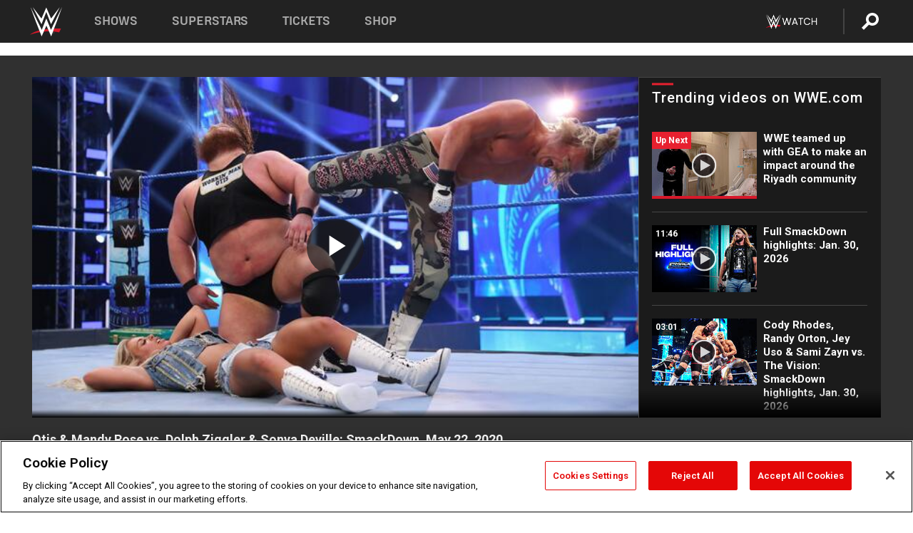

--- FILE ---
content_type: text/html; charset=UTF-8
request_url: https://www.wwe.com/videos/otis-mandy-rose-vs-dolph-ziggler-sonya-deville-smackdown-may-22-2020
body_size: 18607
content:
<!DOCTYPE html>
<html lang="en" dir="ltr" prefix="og: https://ogp.me/ns#">
  <head>
    <meta charset="utf-8" />
<link rel="icon" href="/favicon.ico" type="image/x-icon" />
<meta name="description" content="After weeks of animosity, Otis &amp; Mandy Rose look to deliver payback to Dolph Ziggler &amp; Sonya Deville in a Mixed Tag Team Match. Catch WWE action on WWE Network, FOX, USA Network, Sony India and more." />
<link rel="shortlink" href="https://www.wwe.com/videos/otis-mandy-rose-vs-dolph-ziggler-sonya-deville-smackdown-may-22-2020" />
<link rel="canonical" href="https://www.wwe.com/videos/otis-mandy-rose-vs-dolph-ziggler-sonya-deville-smackdown-may-22-2020" />
<link rel="image_src" href="https://www.wwe.com/f/styles/wwe_large/public/2020/05/20200522_SD_Vid_Seg7--4bb70652ac2668a52b5d87d3955c0b62.jpg" />
<meta property="og:site_name" content="WWE" />
<meta property="og:type" content="video.tv_show" />
<meta property="og:url" content="https://www.wwe.com/videos/otis-mandy-rose-vs-dolph-ziggler-sonya-deville-smackdown-may-22-2020" />
<meta property="og:title" content="Otis &amp; Mandy Rose vs. Dolph Ziggler &amp; Sonya Deville: SmackDown, May 22, 2020" />
<meta property="og:description" content="After weeks of animosity, Otis &amp; Mandy Rose look to deliver payback to Dolph Ziggler &amp; Sonya Deville in a Mixed Tag Team Match. Catch WWE action on WWE Network, FOX, USA Network, Sony India and more." />
<meta property="og:image" content="https://www.wwe.com/f/styles/og_image/public/2020/05/20200522_SD_Vid_Seg7--4bb70652ac2668a52b5d87d3955c0b62.jpg" />
<meta property="fb:app_id" content="295666513781415" />
<meta name="twitter:card" content="player" />
<meta name="twitter:description" content="After weeks of animosity, Otis &amp; Mandy Rose look to deliver payback to Dolph Ziggler &amp; Sonya Deville in a Mixed Tag Team Match. Catch WWE action on WWE Network, FOX, USA Network, Sony India and more." />
<meta name="twitter:site" content="@wwe" />
<meta name="twitter:title" content="Otis &amp; Mandy Rose vs. Dolph Ziggler &amp; Sonya Deville: SmackDown, May 22, 2020" />
<meta name="twitter:image" content="https://www.wwe.com/f/styles/wwe_large/public/2020/05/20200522_SD_Vid_Seg7--4bb70652ac2668a52b5d87d3955c0b62.jpg" />
<meta name="twitter:app:name:iphone" content="WWE" />
<meta name="twitter:app:id:iphone" content="551798799" />
<meta name="twitter:app:name:ipad" content="WWE" />
<meta name="twitter:app:id:ipad" content="551798799" />
<meta name="twitter:app:name:googleplay" content="WWE" />
<meta name="twitter:app:id:googleplay" content="com.wwe.universe" />
<meta name="twitter:player" content="https://www.wwe.com/twitter-card-player/40077038" />
<meta name="twitter:player:width" content="768" />
<meta name="twitter:player:height" content="432" />
<meta name="twitter:player:stream" content="https://cdn5.wwe.com/wwe/2020/dchisd1083_06_ntwk/dchisd1083_06_ntwk_768x432.mp4" />
<meta name="twitter:player:stream:content_type" content="video/mp4" />
<meta name="apple-itunes-app" content="app-id=551798799, affiliate-data=KCBikRHks4I, app-argument=https://www.wwe.com" />
<meta name="Generator" content="Drupal 10 (https://www.drupal.org)" />
<meta name="MobileOptimized" content="width" />
<meta name="HandheldFriendly" content="true" />
<meta name="viewport" content="width=device-width, initial-scale=1, shrink-to-fit=no" />
<script> var googletag = googletag || {};
    googletag.cmd = googletag.cmd || []; </script>
<!-- Google Tag Manager -->
<script>
var ga_dev_acctlist = "qa-www,qa-wwe,integration-,stage,cube,ion,proxy,codeandtheory,jenkins,tyr,kyte,cloud,compute,net,ec2,qa-www-aws";
var ga_devid = "GTM-KMHBSF";
var ga_liveid = "GTM-N7776B";

var wweGTMID = ga_liveid;
var data = ga_dev_acctlist.split(',');
var i = 0;
var l = data.length;
for (; i < l; i++) {
  if (location.hostname.indexOf(data[i]) > -1) {
    wweGTMID = ga_devid;
    break;
  }
}
var wwe_ga_dataLayer = [];
</script>
  <script>
    var Drupal = Drupal || { 'settings': {}, 'behaviors': {}, 'locale': {} };
    if (typeof(Drupal.behaviors.wweAnalytics) != 'undefined') {
      wwe_ga_dataLayer = Drupal.behaviors.wweAnalytics.setBaseData(wwe_ga_dataLayer);
    }
  </script>
  <script>(function(w,d,s,l,i){w[l]=w[l]||[];w[l].push({'gtm.start':new Date().getTime(),event:'gtm.js'});var f=d.getElementsByTagName(s)[0],j=d.createElement(s),dl=l!='dataLayer'?'&l='+l:'';j.async=true;j.src='https://www.googletagmanager.com/gtm.js?id='+i+dl;f.parentNode.insertBefore(j,f);})(window,document,'script','wwe_ga_dataLayer',wweGTMID);</script>
<!-- End Google Tag Manager -->
<noscript><!-- Google Tag Manager (noscript) -->
<iframe src="//www.googletagmanager.com/ns.html?id=GTM-N7776B" height="0" width="0" style="display:none;visibility:hidden"></iframe>
  <!-- End Google Tag Manager (noscript) --></noscript>
<div id="teconsent-holder"><div id='teconsent'></div>
</div>
<script src="https://cdn.cookielaw.org/scripttemplates/otSDKStub.js"  type="text/javascript" charset="UTF-8" data-domain-script="018eed9f-9812-7750-999b-302e8f68d077" data-dLayer-name="wwe_ga_dataLayer" ></script>
<script type="text/javascript">
function OptanonWrapper() { }
</script>
<script type="text/javascript">
document.addEventListener("DOMContentLoaded", function () {
    window.easternDay = new Intl.DateTimeFormat("en-US", {
        timeZone: "America/New_York",
        weekday: "long"
    }).format(new Date());

    window.easternHour = parseInt(new Intl.DateTimeFormat("en-US", {
        timeZone: "America/New_York",
        hour: "numeric",
        hour12: false
    }).format(new Date()));

    window.showaepopup = window.easternHour >= 0 && window.easternHour < 20;

    if (window.location.href.indexOf("ismobile=true") > 0 || localStorage.getItem('isMobile') == 'true') {
        localStorage.setItem('isMobile', true);
        jQuery("li.hamburger").hide();
        jQuery("li.pull-right").hide();
        jQuery("div.pane-distributed-footer").hide();
        jQuery("#mini-panel-header_navigation").css({ "display": "none" });
        jQuery('.wwe-highlights-videos--wrapper').css({ "display": "none" });
        jQuery('.events-header--video').css({ "display": "none" });
        jQuery('.events-header--content').css({ "padding-top": "30px" });
        jQuery("body").attr('style', 'padding-top: 0px !important');
    }
});
</script>
<script>
const hideButtons = () =>
  document.querySelectorAll('.account-button').forEach(el => el.style.display = 'none');

new MutationObserver(hideButtons).observe(document.documentElement, { childList: true, subtree: true });
document.addEventListener('DOMContentLoaded', hideButtons);
</script>
<style type="text/css">
@media screen AND ( max-width:800px )  { .wwe-page-header--title { font-size: 5.5vw !important; } }
span[class^="wwe-shows-hub--show-network__netflix"] {  width:4em; top: 6px; left: 8px; }
</style>
<script>
(function () {

  var ALLOWED_DOMAINS = ['www.wwe.com'];

  function isAllowedHost(host) {
    host = String(host || '').toLowerCase();
    for (var i = 0; i < ALLOWED_DOMAINS.length; i++) {
      var d = String(ALLOWED_DOMAINS[i] || '').toLowerCase();
      if (!d) continue;
      if (host === d) return true;
      if (host.length > d.length && host.slice(-d.length - 1) === '.' + d) return true;
    }
    return false;
  }

  if (!isAllowedHost(window.location.hostname)) {
    return; 
  }

  function normalizeText(s) {

    return String(s || '')
      .replace(/\u00a0/g, ' ')
      .replace(/\s+/g, ' ')
      .replace(/^\s+|\s+$/g, '')
      .toUpperCase();
  }

  function adjustVendorLinks() {
    var anchors = document.querySelectorAll('a[href]');
    for (var i = 0; i < anchors.length; i++) {
      var a = anchors[i];
      var txt = normalizeText(a.textContent || a.innerText);

      if (txt === 'SIGN UP FOR PEACOCK') {
        if (a.parentNode) a.parentNode.removeChild(a);
        continue;
      }

      var raw = (a.getAttribute('href') || '').toLowerCase();
      var abs = (a.href || '').toLowerCase();
      if (raw.indexOf('peacocktv.com') !== -1 || abs.indexOf('peacocktv.com') !== -1) {
        var textNode = document.createTextNode(a.textContent || a.innerText || '');
        if (a.parentNode) a.parentNode.replaceChild(textNode, a);
      }
    }
  }

  if (document.readyState === 'loading') {
    document.addEventListener('DOMContentLoaded', adjustVendorLinks);
  } else {
    adjustVendorLinks();
  }
})();
</script>
<script type="text/javascript">
window.addEventListener('scroll', function() {
    document.querySelectorAll('.wwe-breaker--wrapper:not(.pageview-process)').forEach(div => {
        rect = div.getBoundingClientRect();
        windowHeight = window.innerHeight;
        if (rect.top <= (windowHeight / 2)-100 && rect.bottom >= (windowHeight / 2)-100) {
          div.classList.add('pageview-process');
          Drupal.behaviors.wweAnalytics.trackVirtualPageView(location.pathname, document.title);
        }
        
    });
});
</script>
<meta http-equiv="x-ua-compatible" content="ie=edge" />
<script src="https://player.wwe.com/release/v1.7.5/Player.js" type="text/javascript"></script>
<script src="https://imasdk.googleapis.com/js/sdkloader/ima3.js" type="text/javascript"></script>
<script src="https://imasdk.googleapis.com/js/sdkloader/ima3_dai.js" type="text/javascript"></script>
<script>window.a2a_config=window.a2a_config||{};a2a_config.callbacks=[];a2a_config.overlays=[];a2a_config.templates={};var a2a_config = a2a_config || {};
a2a_config.onclick = false;
a2a_config.icon_color = "#000";
a2a_config.exclude_services = [
      'amazon_wish_list', 'aol_mail', 'balatarin', 'bibsonomy', 'blogger', 'blogmarks', 'bluesky', 'bookmarks_fr', 'box_net', 'buffer', 'copy_link', 'diary_ru', 'diaspora', 'digg', 'diigo', 'douban', 'draugiem', 'evernote', 'facebook', 'fark', 'flipboard', 'folkd', 'gmail', 'google_classroom', 'google_translate', 'hacker_news', 'hatena', 'houzz', 'instapaper', 'kakao', 'known', 'line', 'linkedin', 'livejournal', 'mail_ru', 'mastodon', 'mendeley', 'meneame', 'message', 'messenger', 'mewe', 'micro_blog', 'mix', 'mixi', 'myspace', 'odnoklassniki', 'outlook_com', 'papaly', 'pinboard', 'pinterest', 'plurk', 'pocket', 'print', 'printfriendly', 'pusha', 'push_to_kindle', 'qzone', 'raindrop_io', 'reddit', 'rediff_mypage', 'refind', 'sina_weibo', 'sitejot', 'skype', 'slashdot', 'snapchat', 'stocktwits', 'svejo', 'symbaloo_bookmarks', 'teams', 'telegram', 'threema', 'trello', 'tumblr', 'twiddla', 'twitter', 'typepad', 'viber', 'vk', 'wechat', 'whatsapp', 'wordpress', 'wykop', 'xing', 'yahoo_mail', 'yummly', 'facebook_messenger', 'google_plus', 'float', 'google_gmail' ,'typepad_post','rediff','kindle_it','microsoft_teams','sms','x'];

a2a_config.prioritize = ["threads", "email"];
a2a_config.native_mobile_share = false;

// Set the Threads share endpoint to use the Web Intent URL
a2a_config.templates.threads = {
  // Use the standard Threads Web Intent URL
  url: 'https://www.threads.net/intent/post?url=${link}',
  // Optional: Remove any custom deep-link configuration if it exists
  // deep_link: null
};

// Disable post-share "Thanks for sharing" modal
a2a_config.thanks = {
    postShare: false,
};</script>
<style>.a2apage_wide.a2a_wide .a2a_more {
      display: none;
    }
#a2apage_dropdown #a2apage_mini_services a.a2a_i::after {
      content: none;
    }
#a2apage_dropdown #a2apage_mini_services a.a2a_i, i.a2a_i {
border : none !important;
line-height: 2;
}
#a2apage_dropdown {
      background-color: #000 !important;
}
#a2apage_dropdown #a2apage_mini_services .a2a_i {
      display: inline-block;
      width: 32px  !important;
      height: 32px  !important;
      overflow: hidden  !important;
    }
#a2apage_dropdown #a2apage_mini_services .a2a_i span {
      display: block;
      width: 100%  !important;
      height: 100%  !important;
    }
#a2apage_dropdown #a2apage_mini_services .a2a_i svg {
      width: 100%  !important;
      height: 100%  !important;
    }
 #a2apage_dropdown #a2apage_mini_services .a2a_i span::after {
      display: none !important;
    }

    .a2a_button_pinterest,
    .a2a_button_twitter,
    .a2a_button_tumblr {
      background-color: gray !important;
      color: gray !important;
      filter: grayscale(100%) !important;
      width: 32px;
      height: 32px;
    }
    .a2a_button_facebook::before,
    .a2a_button_pinterest::before,
    .a2a_button_twitter::before,
    .a2a_button_tumblr::before {
      content: "" !important;
    }
.a2a_floating_style {
    background-color: #f0f0f0; /* Example background color */
    border: 1px solid #ddd; /* Optional border styling */
}

.a2a_floating_style .a2a_button {
    background-color: #ff6347; /* Example button color */
    color: white; /* Text color for the buttons */
}

.a2a_floating_style .a2a_button:hover {
    background-color: #ff4500; /* Hover effect color */
}

//* Main social buttons */
.a2a_button_facebook, .a2a_button_x {
  display: inline-block;
  margin-right: 0px;
  background-size: contain;
  width: 34px;
  height: 24px;
}

/* Custom tooltip container */
.custom-tooltip {
  position: relative;
  display: inline-block;
  padding-left:10px;
}

/* Tooltip text (hidden by default) */
.tooltiptext {
  display: none;
  position: absolute;
  background-color: #fff;
  border: 1px solid #ccc;
  box-shadow: 0 0 10px rgba(0,0,0,0.1);
  margin-top: 10px;
  padding: 10px;
  list-style: none;
  z-index: 1000;
}

/* Tooltip items */
.tooltiptext li {
  margin-bottom: 5px;
}

.tooltiptext li:last-child {
  margin-bottom: 0;
}

/* Toggle button */
.icon-svg.social-menu-toggle {
  cursor: pointer;
  display: inline-block;
  vertical-align: middle;
}

.icon-svg.social-menu-toggle svg {
  fill: #000;
  width: 24px;
  height: 24px;
}

/* Adjustments to tooltip appearance */
.tooltiptext a {
  display: inline-block;
  width: 24px;
  height: 24px;
  background-size: contain;
  background-repeat: no-repeat;
}</style>

    <title>Otis &amp; Mandy Rose vs. Dolph Ziggler &amp; Sonya Deville: SmackDown, May 22, 2020 | WWE</title>
    <link rel="stylesheet" media="all" href="/f/css/css_nrDEQia9yQb20036uabMvyKqur8OzpdsciBZcFQwLNM.css?delta=0&amp;language=en&amp;theme=wwe_theme&amp;include=[base64]" />
<link rel="stylesheet" media="all" href="https://player.wwe.com/release/v1.7.5/Player.css" />
<link rel="stylesheet" media="all" href="/f/css/css_sHQ-CqChBSEf8NX6fkuxDFLuItt990emIizthYuJ-yA.css?delta=2&amp;language=en&amp;theme=wwe_theme&amp;include=[base64]" />
<link rel="stylesheet" media="all" href="//use.fontawesome.com/releases/v5.13.0/css/all.css" />
<link rel="stylesheet" media="all" href="/f/css/css_zFo3DGVRIjXdSBAN4A9bO4tNmYeHfZGBP1ToN1lObOs.css?delta=4&amp;language=en&amp;theme=wwe_theme&amp;include=[base64]" />

    
  </head>
  <body class="exclude-node-title layout-no-sidebars page-node-40077038 path-node node--type-video">
    <a href="#main-content" class="visually-hidden-focusable" aria-label="main-content">
      Skip to main content
    </a>
    
      <div class="dialog-off-canvas-main-canvas" data-off-canvas-main-canvas>
            
  <div id="page-wrapper">
    <div id="page">
          <header id="header" class="header" role="banner" aria-label="Site header">
                                        <nav class="navbar navbar-dark bg-primary navbar-expand-lg" id="navbar-main" aria-label="main-navigation">
                                      <a href="/" title="Home" rel="home" class="navbar-brand">
              <img src="/themes/custom/wwe_theme/logo.svg" alt="Home" class="img-fluid d-inline-block align-top" />
            
    </a>
    

                                  <button class="navbar-toggler collapsed" type="button" data-bs-toggle="collapse" data-bs-target="#CollapsingNavbar" aria-controls="CollapsingNavbar" aria-expanded="false" aria-label="Toggle navigation"><span class="navbar-toggler-icon"></span></button>
                  <div class="collapse navbar-collapse justify-content-end" id="CollapsingNavbar">
                                          <nav role="navigation" aria-labelledby="block-wwe-theme-main-menu-menu" id="block-wwe-theme-main-menu" class="block block-menu navigation menu--main">
            
  <h2 class="visually-hidden" id="block-wwe-theme-main-menu-menu">Main navigation</h2>
  

        
              <ul class="clearfix nav navbar-nav" data-component-id="bootstrap_barrio:menu_main">
                    <li class="nav-item">
                          <a href="/shows" class="nav-link nav-link--shows" data-drupal-link-system-path="node/50000001">Shows</a>
              </li>
                <li class="nav-item">
                          <a href="/superstars" class="nav-link nav-link--superstars" data-drupal-link-system-path="node/50000002">Superstars</a>
              </li>
                <li class="nav-item">
                          <a href="/events" class="nav-link nav-link--events" data-drupal-link-system-path="node/50000003">Tickets</a>
              </li>
                <li class="nav-item">
                          <a href="https://shop.wwe.com/en/?_s=bm-HP-WWEcom-Shop-Main_Nav-2022" class="nav-link nav-link-https--shopwwecom-en--sbm-hp-wwecom-shop-main-nav-2022">Shop</a>
              </li>
        </ul>
  



  </nav>
<div id="block-wwe-theme-mainmenuaccountblock" class="block block-wwe-global-panes block-main-menu-account-block">
  
    
      <div class="content">
          <nav class="wwe-header-navigation">
        <div class="desktop-menu">
            <div class="pull-right wwe-geo-group">
                                                                        <div class="network-promo-component network-promo-button element-invisible wwe-geo-element" data-countries="ao,at,be,bj,bw,bf,bi,cv,kh,cm,cf,km,cg,ci,cd,gq,er,sz,et,fr,gf,pf,tf,ga,gm,de,gh,gn,gw,va,it,jp,ke,kr,ls,lr,li,lu,mg,mw,ml,mu,yt,mz,na,nc,ne,ng,ph,re,rw,sh,mf,pm,sm,st,sn,sc,sl,za,ch,tz,tg,ug,wf,zm,zw" data-include="in" data-color="#D0021B" tabindex="0">
                        <img src="/f/styles/scaleto240with/public/all/2022/09/nav-Network-WWENetwork%402x--27641c123206feea4d9cfe8b2fa1406e.png" alt="Watch on WWE Network" title="Watch on WWE Network" class="network-logo">
                        <div class="network-promo">
                                        <p>Watch every Premium Live Event and get unlimited access to WWE&#039;s premium content - available to you anywhere, anytime, on any device.</p>
                        <a class="wwe-button button-default" href="https://www.wwe.com/wwenetwork?utm_source=wwecom&amp;utm_medium=nav&amp;utm_campaign=evergreen" target="_blank">Go to WWE Network</a>
            </div>
        </div>
    
                                                        <div class="network-promo-component network-promo-button element-invisible wwe-geo-element" data-countries="zz" data-include="ex" data-color="" tabindex="0">
                        <img src="/f/styles/scaleto240with/public/all/2025/01/netflixWWE_192x48--ab18e68e7aa037bceceac17f0fbe4bcd.png" alt="" title="" class="network-logo">
                        <div class="network-promo">
                                        <p>Watch every Premium Live Event and enjoy some of your favorite WWE content on Netflix</p>
                        <a class="wwe-button button-default" href="https://www.netflix.com/title/81788927" target="_blank">Go to Netflix</a>
            </div>
        </div>
    
                                                        <div class="network-promo-component network-promo-button element-invisible wwe-geo-element" data-countries="zz" data-include="in" data-color="#c48942 " tabindex="0">
                        <img src="/f/styles/scaleto240with/public/all/2023/01/nav-network-WatchOnSonyLiv-CTA-183x48--760f6aa68e476bb3003fc045c38705a0.png" alt="Watch on Sony LIV " title="Watch on Sony LIV " class="network-logo">
                        <div class="network-promo">
                                        <p>Visit Sony LIV to sign in or sign up and enjoy WWE&#039;s premium content. </p>
                        <a class="wwe-button button-default" href="https://www.sonyliv.com/signin?utm_source=wwe&amp;utm_medium=referral&amp;utm_campaign=wwe_acq&amp;utm_term=go_to_sonyliv" target="_blank">Go to Sony LIV </a>
            </div>
        </div>
    
                                                        <div class="network-promo-component network-promo-button element-invisible wwe-geo-element" data-countries="zzz" data-include="in" data-color="#0181C4" tabindex="0">
                        <img src="/f/styles/scaleto240with/public/all/2023/01/nav-Network-Flow-CTA--f8b50f2dde73e4e7e185be36eeb510e5.png" alt="Flow" title="Flow" class="network-logo">
                        <div class="network-promo">
                                        <p>Watch WrestleMania and other WWE Premium Live Events on Flow.</p>
                        <a class="wwe-button button-default" href="https://www.flowsports.co" target="_blank">Go to Flow</a>
            </div>
        </div>
    
                                                        <div class="network-promo-component network-promo-button element-invisible wwe-geo-element" data-countries="us,as,gu,mp,pr,vi,um" data-include="in" data-color="red" tabindex="0">
                        <img src="/f/styles/scaleto240with/public/2025/09/watch-wwe-flat-horizontal-white-220x46.png" alt="How to Watch" title="How to Watch" class="network-logo">
                        <div class="network-promo">
                                        <p>Learn how to access and stream WWE content online, including every WWE Premium Live Event, your favorite shows, historical and recent, and even watch Raw live. </p>
                        <a class="wwe-button button-default" href="https://wwenetwork.com" target="_blank">Learn More</a>
            </div>
        </div>
    
                                                    <div class="vertical-break"></div>
                <div class="account-button"></div>
                <span class="search">
                    <a href="/search">
                        <img class="icon" title="Search icon" alt="If you hit on this search icon then you will be redirected to https://watch.wwe.com/search" src="/modules/custom/wwe_global_panes/assets/img/search-thicc.svg">
                    </a>
                </span>
            </div>
        </div>

                    <ul class='mobile-menu wwe-geo-group'>
                                                <li class="element-invisible wwe-geo-element network-promo-component" data-countries="ao,at,be,bj,bw,bf,bi,cv,kh,cm,cf,km,cg,ci,cd,gq,er,sz,et,fr,gf,pf,tf,ga,gm,de,gh,gn,gw,va,it,jp,ke,kr,ls,lr,li,lu,mg,mw,ml,mu,yt,mz,na,nc,ne,ng,ph,re,rw,sh,mf,pm,sm,st,sn,sc,sl,za,ch,tz,tg,ug,wf,zm,zw" data-include="in" data-color="#D0021B">
            <div class="mobile-network-promo">
                <div class="mobile-network-promo_image">
                                            <img src="/f/styles/scaleto240with/public/all/2022/09/nav-Network-WWENetwork%402x--27641c123206feea4d9cfe8b2fa1406e.png" height="24" alt="Watch on WWE Network" title="Watch on WWE Network">
                                                        </div>
                                    <div class="mobile-network-promo_text">Watch every Premium Live Event and get unlimited access to WWE&#039;s premium content - available to you anywhere, anytime, on any device.</div>
                                <a class="wwe-button button-promo button-default" href="https://www.wwe.com/wwenetwork?utm_source=wwecom&amp;utm_medium=nav&amp;utm_campaign=evergreen" target="_blank">Go to WWE Network</a>
            </div>
        </li>
    
                                                <li class="element-invisible wwe-geo-element network-promo-component" data-countries="zz" data-include="ex" data-color="">
            <div class="mobile-network-promo">
                <div class="mobile-network-promo_image">
                                            <img src="/f/styles/scaleto240with/public/all/2025/01/netflixWWE_192x48--ab18e68e7aa037bceceac17f0fbe4bcd.png" height="24" alt="" title="">
                                                        </div>
                                    <div class="mobile-network-promo_text">Watch every Premium Live Event and enjoy some of your favorite WWE content on Netflix</div>
                                <a class="wwe-button button-promo button-default" href="https://www.netflix.com/title/81788927" target="_blank">Go to Netflix</a>
            </div>
        </li>
    
                                                <li class="element-invisible wwe-geo-element network-promo-component" data-countries="zz" data-include="in" data-color="#c48942 ">
            <div class="mobile-network-promo">
                <div class="mobile-network-promo_image">
                                            <img src="/f/styles/scaleto240with/public/all/2023/01/nav-network-WatchOnSonyLiv-CTA-183x48--760f6aa68e476bb3003fc045c38705a0.png" height="24" alt="Watch on Sony LIV " title="Watch on Sony LIV ">
                                                        </div>
                                    <div class="mobile-network-promo_text">Visit Sony LIV to sign in or sign up and enjoy WWE&#039;s premium content. </div>
                                <a class="wwe-button button-promo button-default" href="https://www.sonyliv.com/signin?utm_source=wwe&amp;utm_medium=referral&amp;utm_campaign=wwe_acq&amp;utm_term=go_to_sonyliv" target="_blank">Go to Sony LIV </a>
            </div>
        </li>
    
                                                <li class="element-invisible wwe-geo-element network-promo-component" data-countries="zzz" data-include="in" data-color="#0181C4">
            <div class="mobile-network-promo">
                <div class="mobile-network-promo_image">
                                            <img src="/f/styles/scaleto240with/public/all/2023/01/nav-Network-Flow-CTA--f8b50f2dde73e4e7e185be36eeb510e5.png" height="24" alt="Flow" title="Flow">
                                                        </div>
                                    <div class="mobile-network-promo_text">Watch WrestleMania and other WWE Premium Live Events on Flow.</div>
                                <a class="wwe-button button-promo button-default" href="https://www.flowsports.co" target="_blank">Go to Flow</a>
            </div>
        </li>
    
                                                <li class="element-invisible wwe-geo-element network-promo-component" data-countries="us,as,gu,mp,pr,vi,um" data-include="in" data-color="red">
            <div class="mobile-network-promo">
                <div class="mobile-network-promo_image">
                                            <img src="/f/styles/scaleto240with/public/2025/09/watch-wwe-flat-horizontal-white-220x46.png" height="24" alt="How to Watch" title="How to Watch">
                                                        </div>
                                    <div class="mobile-network-promo_text">Learn how to access and stream WWE content online, including every WWE Premium Live Event, your favorite shows, historical and recent, and even watch Raw live. </div>
                                <a class="wwe-button button-promo button-default" href="https://wwenetwork.com" target="_blank">Learn More</a>
            </div>
        </li>
    
                            </ul>
            <div class="mobile-menu-underlay"></div>
            </nav>
    </div>
  </div>


                                                          </div>
                                                          </nav>
                        </header>
                  <div class="highlighted">
          <aside class="container-fluid section clearfix" role="complementary">
              <div data-drupal-messages-fallback class="hidden"></div>


          </aside>
        </div>
                  <div id="main-wrapper" class="layout-main-wrapper clearfix">
                  <div id="main" class="container-fluid">
            
            <div class="row row-offcanvas row-offcanvas-left clearfix">
                                  <main class="main-content col" id="content" role="main" >
                  <section class="section">
                                    <a href="#main-content" id="main-content" aria-label="main-content" tabindex="-1"></a>
                      <div id="block-wwe-theme-page-title" class="block block-core block-page-title-block">
  
    
      <div class="content">
      
  <h1 class="hidden title"><span class="field field--name-title field--type-string field--label-hidden">Otis &amp; Mandy Rose vs. Dolph Ziggler &amp; Sonya Deville: SmackDown, May 22, 2020</span>
</h1>


    </div>
  </div>
<div id="block-wwe-theme-content" class="block block-system block-system-main-block">
  
    
      <div class="content">
      <div class="l-page l-frame-wrap l-hybrid-col-frame hybrid-col-frame" id="page">
  <div class="l-hybrid-col-frame_breaker-wrap hybrid-col-frame_breaker-wrap">
    <div class="l-hybrid-col-frame_breaker hybrid-col-frame_breaker">
      <div data-wname="video_playlists_pane" data-pos="0" class="panel-pane pane-video-playlists-pane">
        <section class="vlp">
                    <section class="wwe-videobox">
            <div class="wwe-videobox--videoarea">
             <div id="wwe-videobox--videoarea"></div>
            </div>
              <div class="wwe-videobox--cap">
                <div class="clearfix">
                  <div class="wwe-videobox--toggles">
                    <button class="description-toggle" aria-label="Show video description"></button>
                    <button class="video-share-toggle" aria-label="Open share options"></button>
                  </div>
                  <div class="wwe-videobox--copy">
                    <h1 class="wwe-videobox--cap--title"></h1>
                    <p class="wwe-videobox--cap--description"></p>
                    <div class="wwe-mobile--sponsors">
                      <div class="wwe-sponsored--track"></div>
                    </div>
                  </div>
                </div>
              </div>

            <!-- Playlist Section -->

            <aside class="wwe-videobox--playlist clearfix vlp-pre-play" style="border-left: 1px solid #474747;width: 340px;height: 100%;position: absolute;right: 0;top: 0;">
              <div class="wwe-videobox--playlist--title-container">
                <div class="wwe-videobox--playlist--title">
                  <svg width="90" height="5" viewBox="60 0 3 5">
                    <line x1="0" y1="3" x2="90" y2="3" stroke-width="3" />
                  </svg>
                  <h3 class="wwe-videobox--playlist--title-copy"></h3>
                </div>
              </div>
              <div class="wwe-videobox--playlist--items"></div>
            </aside>
          </section>
          
          <div class="wwe-footer vlp-pre-play">
            <div class="wwe-footer--sponsors">
              <div class="wwe-sponsored--track">
              
              </div>
            </div>
          </div>
        </section>

        <!-- related content Section -->

          <section class="wwe-vlanding vlp-pre-play">
            
          
        </section>
      </div>
    </div>
  </div><!-- end l-hybrid-col-frame_breaker -->

  <div class="l-hybrid-col-frame_col-wrap hybrid-col-frame_col-wrap">

    <div class="l-hybrid-col-frame_left hybrid-col-frame_left">
    </div><!-- end l-hybrid-col-frame_main -->
  
    <div class="l-hybrid-col-frame_rail-wrap hybrid-col-frame_rail-wrap">
      <div class="l-hybrid-col-frame_rail hybrid-col-frame_rail frame-rail-5">
        <div data-wname="ads_rail_pane" data-pos="0" class="panel-pane pane-ads-rail-pane">
          <div class="wwe-ad--rail wwe-ad--rail-1">
            <!-- <div id="wwe-ad-rail-9323395812"></div> -->
          </div>
        </div>
      </div><!-- end l-hybrid-col-frame_rail -->
    </div><!-- end l-hybrid-col-frame_rail-wrap -->
  
  </div><!-- end l-hybrid-col-frame_col-wrap -->
  
  <div class="l-hybrid-col-frame_bottom hybrid-col-frame_bottom">
    <div data-wname="distributed_footer" data-pos="0" class="panel-pane pane-distributed-footer">
  
      <!-- footer here -->
  
      
  
      <div class="wwe-breaker-ad wwe-ad--rail wwe-breaker-ad--distributed-footer">
      </div>
    </div>
  </div>
  
    </div>
  </div>


                  </section>
                </main>
                                        </div>
          </div>
              </div>
                <footer class="site-footer" aria-label="footer-navigation">
                  <div class="container-fluid">
                                      <div class="site-footer__bottom">
                  <section class="row region region-footer-fifth">
    <nav role="navigation" aria-labelledby="block-wwe-theme-footer-menu" id="block-wwe-theme-footer" class="block block-menu navigation menu--footer">
            
  <h2 class="visually-hidden" id="block-wwe-theme-footer-menu">Footer</h2>
  

        
              <ul class="clearfix nav flex-row" data-component-id="bootstrap_barrio:menu_columns">
                    <li class="nav-item menu-item--expanded">
                <span class="nav-link nav-link-">Corporate</span>
                                <ul class="flex-column">
                    <li class="nav-item">
                <a href="https://corporate.wwe.com/" class="nav-link nav-link-https--corporatewwecom-">Corporate</a>
              </li>
                <li class="nav-item">
                <a href="https://corporate.wwe.com/careers" class="nav-link nav-link-https--corporatewwecom-careers">Careers</a>
              </li>
                <li class="nav-item">
                <a href="https://corporate.wwe.com/impact" class="nav-link nav-link-https--corporatewwecom-impact">Impact</a>
              </li>
                <li class="nav-item">
                <a href="/main-help/contact-us" class="nav-link nav-link--main-help-contact-us" data-drupal-link-system-path="node/35000506">Contact</a>
              </li>
        </ul>
  
              </li>
                <li class="nav-item menu-item--expanded">
                <span class="nav-link nav-link-">WWE.com </span>
                                <ul class="flex-column">
                    <li class="nav-item">
                <a href="/news" class="nav-link nav-link--news" data-drupal-link-system-path="node/50000005">WWE News</a>
              </li>
                <li class="nav-item">
                <a href="/videos" class="nav-link nav-link--videos" data-drupal-link-system-path="node/50000007">WWE Videos</a>
              </li>
                <li class="nav-item">
                <a href="/photos" class="nav-link nav-link--photos" data-drupal-link-system-path="node/50000006">WWE Photos</a>
              </li>
                <li class="nav-item">
                <a href="https://onlocationexp.com/wwe?utm_source=wwe.com&amp;utm_medium=referral&amp;utm_campaign=wwe-footer" class="nav-link nav-link-https--onlocationexpcom-wweutm-sourcewwecomutm-mediumreferralutm-campaignwwe-footer">Priority Pass</a>
              </li>
        </ul>
  
              </li>
                <li class="nav-item menu-item--expanded">
                <span class="nav-link nav-link-">About</span>
                                <ul class="flex-column">
                    <li class="nav-item">
                <a href="/page/privacy-policy" class="nav-link nav-link--page-privacy-policy" data-drupal-link-system-path="node/35000502">Privacy Policy</a>
              </li>
                <li class="nav-item">
                <a href="/page/copyright" class="nav-link nav-link--page-copyright" data-drupal-link-system-path="node/35000505">Copyright</a>
              </li>
                <li class="nav-item">
                <a href="/page/terms-and-conditions" class="nav-link nav-link--page-terms-and-conditions" data-drupal-link-system-path="node/35000507">Terms of Use</a>
              </li>
                <li class="nav-item">
                <a href="" class="nav-link nav-link-">Your Privacy Choices</a>
              </li>
        </ul>
  
              </li>
                <li class="nav-item menu-item--expanded">
                <span class="nav-link nav-link-">Help </span>
                                <ul class="flex-column">
                    <li class="nav-item">
                <a href="/page/security-policy" class="nav-link nav-link--page-security-policy" data-drupal-link-system-path="node/40002086">Security</a>
              </li>
                <li class="nav-item">
                <a href="https://help.wwe.com/" class="nav-link nav-link-https--helpwwecom-">Help Center</a>
              </li>
                <li class="nav-item">
                <a href="/page/cookie-policy" class="nav-link nav-link--page-cookie-policy" data-drupal-link-system-path="node/40017960">Cookie Policy</a>
              </li>
                <li class="nav-item">
                <a href="https://help.wwe.com/Answer/Detail/18?utm_source=dotcom&amp;utm_medium=web&amp;utm_campaign=closed_captions&amp;utm_content=footer_link" class="nav-link nav-link-https--helpwwecom-answer-detail-18utm-sourcedotcomutm-mediumwebutm-campaignclosed-captionsutm-contentfooter-link">Closed Captions</a>
              </li>
        </ul>
  
              </li>
                <li class="nav-item menu-item--expanded">
                <span class="nav-link nav-link-">Global Sites </span>
                                <ul class="flex-column">
                    <li class="nav-item">
                <a href="https://arabic.wwe.com/" class="nav-link nav-link-https--arabicwwecom-">Arabic</a>
              </li>
        </ul>
  
              </li>
        </ul>
  



  </nav>
<div class="views-element-container block block-views block-views-blockfooter-section-block-1" id="block-wwe-theme-views-block-footer-section-block-1">
  
    
      <div class="content">
      <div><div class="view view-footer-section view-id-footer_section view-display-id-block_1 js-view-dom-id-16cac41b30354875bbf68345215bd94d0da9124074e207ccdd65196f9070f418">
  
    
      
      <div class="view-content row">
      
    <div>
    <div>
                      <div class="views-row"><div class="views-field views-field-nothing"><span class="field-content"><div class="footer-logo">
      <img src="/themes/custom/wwe_theme/logo.svg" alt="WWE Logo">
    </div></span></div></div>
            </div>
    </div>
  

    </div>
  
          </div>
</div>

    </div>
  </div>

  </section>

              </div>
                      </div>
              </footer>
          </div>
  </div>
  
  </div>

    
    <script type="application/json" data-drupal-selector="drupal-settings-json">{"path":{"baseUrl":"\/","pathPrefix":"","currentPath":"node\/40077038","currentPathIsAdmin":false,"isFront":false,"currentLanguage":"en"},"pluralDelimiter":"\u0003","suppressDeprecationErrors":true,"WWEVideoLanding":{"initialVideoId":"40077038","initialVideo":{"sponsors":"","numSponsors":false,"title":"Trending videos on WWE.com","playlist":[{"image":"\/f\/styles\/wwe_16_9_s\/public\/2020\/05\/20200522_SD_Vid_Seg7--4bb70652ac2668a52b5d87d3955c0b62.jpg","image_uri":"public:\/\/\/2020\/05\/20200522_SD_Vid_Seg7--4bb70652ac2668a52b5d87d3955c0b62.jpg","file":"\/\/vod.wwe.com\/vod\/2020\/,1080,720,540,432,360,288,\/dchisd1083_06_ntwk.m3u8","fid":"40487653","title":"Otis \u0026 Mandy Rose vs. Dolph Ziggler \u0026 Sonya Deville: SmackDown, May 22, 2020","nid":40077038,"description":"After weeks of animosity, Otis \u0026 Mandy Rose look to deliver payback to Dolph Ziggler \u0026 Sonya Deville in a Mixed Tag Team Match. Catch WWE action on WWE Network, FOX, USA Network, Sony India and more.","vms_id":188940,"wwe_network":false,"link_url":null,"featured_link":{"#theme":"playlist_item","#title":"Otis \u0026 Mandy Rose vs. Dolph Ziggler \u0026 Sonya Deville: SmackDown, May 22, 2020","#image":"\/f\/styles\/wwe_16_9_s\/public\/2020\/05\/20200522_SD_Vid_Seg7--4bb70652ac2668a52b5d87d3955c0b62.jpg","#video_preview_image":"public:\/\/\/2020\/05\/20200522_SD_Vid_Seg7--4bb70652ac2668a52b5d87d3955c0b62.jpg","#file_path":"\/\/vod.wwe.com\/vod\/2020\/,1080,720,540,432,360,288,\/dchisd1083_06_ntwk.m3u8","#nid":40077038,"#link_classes":"wwe-related-media--item wwe-video-explorer-event js-video--btn js-track video-play-large wwe-display-duration","#duration":"02:43","#playlist_id":0,"#link":"\u003Ca href=\u0022\/videos\/otis-mandy-rose-vs-dolph-ziggler-sonya-deville-smackdown-may-22-2020\u0022\u003EOtis \u0026amp; Mandy Rose vs. Dolph Ziggler \u0026amp; Sonya Deville: SmackDown, May 22, 2020\u003C\/a\u003E","#is_network_video":false,"#network_video_class":""},"ads_disabled":0,"sponsors":[],"path":"\/videos\/otis-mandy-rose-vs-dolph-ziggler-sonya-deville-smackdown-may-22-2020","abs_path":"https:\/\/www.wwe.com\/videos\/otis-mandy-rose-vs-dolph-ziggler-sonya-deville-smackdown-may-22-2020","network_logged_in_cta":"","show_name":"SmackDown","episode_name":"","countries":[],"country_logic":"","tracks":[{"label":"en","file":"https:\/\/cdn5.wwe.com\/wwe\/2020\/dchisd1083_06_ntwk\/dchisd1083_06_ntwk_cc_en.vtt","kind":"captions"}],"playlist_offset":0,"playlist_nid":0,"backfilled":false,"parent_playlist_nid":0,"playlist_title":"Trending videos on WWE.com","playlist_short_headline":"Trending videos on WWE.com","playlist_video_strip_headline":"Trending videos on WWE.com","video_offset":0,"picture":"  \u003Cimg srcset=\u0022\/f\/styles\/wwe_16_9_highlight_l\/public\/2020\/05\/20200522_SD_Vid_Seg7--4bb70652ac2668a52b5d87d3955c0b62.jpg 1x\u0022 width=\u0022167\u0022 height=\u002294\u0022 alt=\u0022WWE Photo\u0022 src=\u0022\/f\/styles\/wwe_16_9_highlight_l\/public\/2020\/05\/20200522_SD_Vid_Seg7--4bb70652ac2668a52b5d87d3955c0b62.jpg\u0022 title=\u0022WWE Photo\u0022 loading=\u0022lazy\u0022 \/\u003E\n "}]},"takeoverBg":"\/a\/i\/fpo\/premier-raw-bg.jpg","DeferredJs":[],"initialPlaylist":{"sponsors":"","numSponsors":false,"title":"Trending videos on WWE.com","playlist":[{"image":"\/f\/styles\/wwe_16_9_s\/public\/2020\/05\/20200522_SD_Vid_Seg7--4bb70652ac2668a52b5d87d3955c0b62.jpg","image_uri":"public:\/\/\/2020\/05\/20200522_SD_Vid_Seg7--4bb70652ac2668a52b5d87d3955c0b62.jpg","file":"\/\/vod.wwe.com\/vod\/2020\/,1080,720,540,432,360,288,\/dchisd1083_06_ntwk.m3u8","fid":"40487653","title":"Otis \u0026 Mandy Rose vs. Dolph Ziggler \u0026 Sonya Deville: SmackDown, May 22, 2020","nid":40077038,"description":"After weeks of animosity, Otis \u0026 Mandy Rose look to deliver payback to Dolph Ziggler \u0026 Sonya Deville in a Mixed Tag Team Match. Catch WWE action on WWE Network, FOX, USA Network, Sony India and more.","vms_id":188940,"wwe_network":false,"link_url":null,"featured_link":{"#theme":"playlist_item","#title":"Otis \u0026 Mandy Rose vs. Dolph Ziggler \u0026 Sonya Deville: SmackDown, May 22, 2020","#image":"\/f\/styles\/wwe_16_9_s\/public\/2020\/05\/20200522_SD_Vid_Seg7--4bb70652ac2668a52b5d87d3955c0b62.jpg","#video_preview_image":"public:\/\/\/2020\/05\/20200522_SD_Vid_Seg7--4bb70652ac2668a52b5d87d3955c0b62.jpg","#file_path":"\/\/vod.wwe.com\/vod\/2020\/,1080,720,540,432,360,288,\/dchisd1083_06_ntwk.m3u8","#nid":40077038,"#link_classes":"wwe-related-media--item wwe-video-explorer-event js-video--btn js-track video-play-large wwe-display-duration","#duration":"02:43","#playlist_id":0,"#link":"\u003Ca href=\u0022\/videos\/otis-mandy-rose-vs-dolph-ziggler-sonya-deville-smackdown-may-22-2020\u0022\u003EOtis \u0026amp; Mandy Rose vs. Dolph Ziggler \u0026amp; Sonya Deville: SmackDown, May 22, 2020\u003C\/a\u003E","#is_network_video":false,"#network_video_class":""},"ads_disabled":0,"sponsors":[],"path":"\/videos\/otis-mandy-rose-vs-dolph-ziggler-sonya-deville-smackdown-may-22-2020","abs_path":"https:\/\/www.wwe.com\/videos\/otis-mandy-rose-vs-dolph-ziggler-sonya-deville-smackdown-may-22-2020","network_logged_in_cta":"","show_name":"SmackDown","episode_name":"","countries":[],"country_logic":"","tracks":[{"label":"en","file":"https:\/\/cdn5.wwe.com\/wwe\/2020\/dchisd1083_06_ntwk\/dchisd1083_06_ntwk_cc_en.vtt","kind":"captions"}],"playlist_offset":0,"playlist_nid":0,"backfilled":false,"parent_playlist_nid":0,"playlist_title":"Trending videos on WWE.com","playlist_short_headline":"Trending videos on WWE.com","playlist_video_strip_headline":"Trending videos on WWE.com","video_offset":0,"picture":"  \u003Cimg srcset=\u0022\/f\/styles\/wwe_16_9_highlight_l\/public\/2020\/05\/20200522_SD_Vid_Seg7--4bb70652ac2668a52b5d87d3955c0b62.jpg 1x\u0022 width=\u0022167\u0022 height=\u002294\u0022 alt=\u0022WWE Photo\u0022 src=\u0022\/f\/styles\/wwe_16_9_highlight_l\/public\/2020\/05\/20200522_SD_Vid_Seg7--4bb70652ac2668a52b5d87d3955c0b62.jpg\u0022 title=\u0022WWE Photo\u0022 loading=\u0022lazy\u0022 \/\u003E\n ","duration":"02:43"},{"image":"\/f\/styles\/wwe_16_9_s\/public\/video\/thumb\/2026\/01\/dchirr2026_08_ntwk_rev_1.jpg","image_uri":"public:\/\/video\/thumb\/2026\/01\/dchirr2026_08_ntwk_rev_1.jpg","file":"\/\/vod.wwe.com\/vod\/2026\/,1080,720,540,432,360,288,\/dchirr2026_08_ntwk.m3u8","fid":"40720887","title":"WWE teamed up with GEA to make an impact around the Riyadh community","nid":50004810,"description":"WWE Superstars spent time visiting Make-A-Wish Kids, playing sports with Special Olympics Athletes, packing meals for the food bank and making an impact with Saudi students during Royal Rumble Week in Riyadh.","vms_id":244131,"wwe_network":false,"link_url":null,"featured_link":{"#theme":"playlist_item","#title":"WWE teamed up with GEA to make an impact around the Riyadh community","#image":"\/f\/styles\/wwe_16_9_s\/public\/video\/thumb\/2026\/01\/dchirr2026_08_ntwk_rev_1.jpg","#video_preview_image":"public:\/\/video\/thumb\/2026\/01\/dchirr2026_08_ntwk_rev_1.jpg","#file_path":"\/\/vod.wwe.com\/vod\/2026\/,1080,720,540,432,360,288,\/dchirr2026_08_ntwk.m3u8","#nid":50004810,"#link_classes":"wwe-related-media--item wwe-video-explorer-event js-video--btn js-track video-play-large wwe-display-duration","#duration":"00:56","#playlist_id":0,"#link":"\u003Ca href=\u0022\/videos\/wwe-teamed-up-with-gea-to-make-an-impact-around-the-riyadh-community\u0022\u003EWWE teamed up with GEA to make an impact around the Riyadh community\u003C\/a\u003E","#is_network_video":false,"#network_video_class":""},"ads_disabled":1,"sponsors":[],"path":"\/videos\/wwe-teamed-up-with-gea-to-make-an-impact-around-the-riyadh-community","abs_path":"https:\/\/www.wwe.com\/videos\/wwe-teamed-up-with-gea-to-make-an-impact-around-the-riyadh-community","network_logged_in_cta":"","show_name":"Royal Rumble","episode_name":"","countries":[],"country_logic":"","tracks":[{"label":"en","file":"https:\/\/cdn5.wwe.com\/wwe%2F2026%2Fdchirr2026_08_ntwk%2Fdchirr2026_08_ntwk_cc_en.vtt","kind":"captions"}],"picture":"  \u003Cimg srcset=\u0022\/f\/styles\/wwe_16_9_highlight_l\/public\/video\/thumb\/2026\/01\/dchirr2026_08_ntwk_rev_1.jpg 1x\u0022 width=\u0022167\u0022 height=\u002294\u0022 alt=\u0022WWE Photo\u0022 src=\u0022\/f\/styles\/wwe_16_9_highlight_l\/public\/video\/thumb\/2026\/01\/dchirr2026_08_ntwk_rev_1.jpg\u0022 title=\u0022WWE Photo\u0022 loading=\u0022lazy\u0022 \/\u003E\n ","duration":"00:56"},{"image":"\/f\/styles\/wwe_16_9_s\/public\/video\/thumb\/2026\/01\/dchisd1380_13_ntwk_rev_1.jpg","image_uri":"public:\/\/video\/thumb\/2026\/01\/dchisd1380_13_ntwk_rev_1.jpg","file":"\/\/vod.wwe.com\/vod\/2026\/,1080,720,540,432,360,288,\/dchisd1380_13_ntwk.m3u8","fid":"40720737","title":"Full SmackDown highlights: Jan. 30, 2026","nid":50004789,"description":"Check out all the highlights from SmackDown, featuring Cody Rhodes, Drew McIntyre, Jacob Fatu, Randy Orton, Jey Uso, Charlotte Flair, Jade Cargill, Sami Zayn, The Vision, The Judgment Day, Rhea Ripley and more. Catch WWE action on the ESPN App, Peacock, Netflix, USA Network, CW Network and more.","vms_id":244120,"wwe_network":false,"link_url":null,"featured_link":{"#theme":"playlist_item","#title":"Full SmackDown highlights: Jan. 30, 2026","#image":"\/f\/styles\/wwe_16_9_s\/public\/video\/thumb\/2026\/01\/dchisd1380_13_ntwk_rev_1.jpg","#video_preview_image":"public:\/\/video\/thumb\/2026\/01\/dchisd1380_13_ntwk_rev_1.jpg","#file_path":"\/\/vod.wwe.com\/vod\/2026\/,1080,720,540,432,360,288,\/dchisd1380_13_ntwk.m3u8","#nid":50004789,"#link_classes":"wwe-related-media--item wwe-video-explorer-event js-video--btn js-track video-play-large wwe-display-duration","#duration":"11:46","#playlist_id":0,"#link":"\u003Ca href=\u0022\/videos\/full-smackdown-highlights-jan-30-2026\u0022\u003EFull SmackDown highlights: Jan. 30, 2026\u003C\/a\u003E","#is_network_video":false,"#network_video_class":""},"ads_disabled":0,"sponsors":[],"path":"\/videos\/full-smackdown-highlights-jan-30-2026","abs_path":"https:\/\/www.wwe.com\/videos\/full-smackdown-highlights-jan-30-2026","network_logged_in_cta":"","show_name":"SmackDown","episode_name":"","countries":[],"country_logic":"","tracks":[{"label":"en","file":"https:\/\/cdn5.wwe.com\/wwe%2F2026%2Fdchisd1380_13_ntwk%2Fdchisd1380_13_ntwk_cc_en.vtt","kind":"captions"}],"picture":"  \u003Cimg srcset=\u0022\/f\/styles\/wwe_16_9_highlight_l\/public\/video\/thumb\/2026\/01\/dchisd1380_13_ntwk_rev_1.jpg 1x\u0022 width=\u0022167\u0022 height=\u002294\u0022 alt=\u0022WWE Photo\u0022 src=\u0022\/f\/styles\/wwe_16_9_highlight_l\/public\/video\/thumb\/2026\/01\/dchisd1380_13_ntwk_rev_1.jpg\u0022 title=\u0022WWE Photo\u0022 loading=\u0022lazy\u0022 \/\u003E\n ","duration":"11:46"},{"image":"\/f\/styles\/wwe_16_9_s\/public\/video\/thumb\/2026\/01\/dchisd1380_11_ntwk_rev_1.jpg","image_uri":"public:\/\/video\/thumb\/2026\/01\/dchisd1380_11_ntwk_rev_1.jpg","file":"\/\/vod.wwe.com\/vod\/2026\/,1080,720,540,432,360,288,\/dchisd1380_11_ntwk.m3u8","fid":"40720862","title":"Cody Rhodes, Randy Orton, Jey Uso \u0026 Sami Zayn vs. The Vision: SmackDown highlights, Jan. 30, 2026","nid":50004791,"description":"Cody Rhodes, Randy Orton, Sami Zayn and World Tag Team Champion Jey Uso battle Bron Breakker, Bronson Reed, Logan Paul and Austin Theory. Catch WWE action on the ESPN App, Peacock, Netflix, USA Network, CW Network and more.","vms_id":244117,"wwe_network":false,"link_url":null,"featured_link":{"#theme":"playlist_item","#title":"Cody Rhodes, Randy Orton, Jey Uso \u0026 Sami Zayn vs. The Vision: SmackDown highlights, Jan. 30, 2026","#image":"\/f\/styles\/wwe_16_9_s\/public\/video\/thumb\/2026\/01\/dchisd1380_11_ntwk_rev_1.jpg","#video_preview_image":"public:\/\/video\/thumb\/2026\/01\/dchisd1380_11_ntwk_rev_1.jpg","#file_path":"\/\/vod.wwe.com\/vod\/2026\/,1080,720,540,432,360,288,\/dchisd1380_11_ntwk.m3u8","#nid":50004791,"#link_classes":"wwe-related-media--item wwe-video-explorer-event js-video--btn js-track video-play-large wwe-display-duration","#duration":"03:01","#playlist_id":0,"#link":"\u003Ca href=\u0022\/videos\/cody-rhodes-randy-orton-jey-uso-sami-zayn-vs-the-vision-smackdown-highlights-jan-30-2026\u0022\u003ECody Rhodes, Randy Orton, Jey Uso \u0026amp; Sami Zayn vs. The Vision: SmackDown highlights, Jan. 30, 2026\u003C\/a\u003E","#is_network_video":false,"#network_video_class":""},"ads_disabled":0,"sponsors":[],"path":"\/videos\/cody-rhodes-randy-orton-jey-uso-sami-zayn-vs-the-vision-smackdown-highlights-jan-30-2026","abs_path":"https:\/\/www.wwe.com\/videos\/cody-rhodes-randy-orton-jey-uso-sami-zayn-vs-the-vision-smackdown-highlights-jan-30-2026","network_logged_in_cta":"","show_name":"SmackDown","episode_name":"","countries":[],"country_logic":"","tracks":[{"label":"en","file":"https:\/\/cdn5.wwe.com\/wwe%2F2026%2Fdchisd1380_11_ntwk%2Fdchisd1380_11_ntwk_cc_en.vtt","kind":"captions"}],"picture":"  \u003Cimg srcset=\u0022\/f\/styles\/wwe_16_9_highlight_l\/public\/video\/thumb\/2026\/01\/dchisd1380_11_ntwk_rev_1.jpg 1x\u0022 width=\u0022167\u0022 height=\u002294\u0022 alt=\u0022WWE Photo\u0022 src=\u0022\/f\/styles\/wwe_16_9_highlight_l\/public\/video\/thumb\/2026\/01\/dchisd1380_11_ntwk_rev_1.jpg\u0022 title=\u0022WWE Photo\u0022 loading=\u0022lazy\u0022 \/\u003E\n ","duration":"03:01"},{"image":"\/f\/styles\/wwe_16_9_s\/public\/video\/thumb\/2026\/01\/dchisd1380_09_ntwk_rev_1.jpg","image_uri":"public:\/\/video\/thumb\/2026\/01\/dchisd1380_09_ntwk_rev_1.jpg","file":"\/\/vod.wwe.com\/vod\/2026\/,1080,720,540,432,360,288,\/dchisd1380_09_ntwk.m3u8","fid":"40720735","title":"Ilja Dragunov destroys The Miz: SmackDown highlights, Jan. 30, 2026","nid":50004787,"description":"Ilja Dragunov goes one-on-one with The Miz and brutalizes The Awesome One. Catch WWE action on the ESPN App, Peacock, Netflix, USA Network, CW Network and more.","vms_id":244115,"wwe_network":false,"link_url":null,"featured_link":{"#theme":"playlist_item","#title":"Ilja Dragunov destroys The Miz: SmackDown highlights, Jan. 30, 2026","#image":"\/f\/styles\/wwe_16_9_s\/public\/video\/thumb\/2026\/01\/dchisd1380_09_ntwk_rev_1.jpg","#video_preview_image":"public:\/\/video\/thumb\/2026\/01\/dchisd1380_09_ntwk_rev_1.jpg","#file_path":"\/\/vod.wwe.com\/vod\/2026\/,1080,720,540,432,360,288,\/dchisd1380_09_ntwk.m3u8","#nid":50004787,"#link_classes":"wwe-related-media--item wwe-video-explorer-event js-video--btn js-track video-play-large wwe-display-duration","#duration":"03:05","#playlist_id":0,"#link":"\u003Ca href=\u0022\/videos\/ilja-dragunov-destroys-the-miz-smackdown-highlights-jan-30-2026\u0022\u003EIlja Dragunov destroys The Miz: SmackDown highlights, Jan. 30, 2026\u003C\/a\u003E","#is_network_video":false,"#network_video_class":""},"ads_disabled":0,"sponsors":[],"path":"\/videos\/ilja-dragunov-destroys-the-miz-smackdown-highlights-jan-30-2026","abs_path":"https:\/\/www.wwe.com\/videos\/ilja-dragunov-destroys-the-miz-smackdown-highlights-jan-30-2026","network_logged_in_cta":"","show_name":"SmackDown","episode_name":"","countries":[],"country_logic":"","tracks":[{"label":"en","file":"https:\/\/cdn5.wwe.com\/wwe%2F2026%2Fdchisd1380_09_ntwk%2Fdchisd1380_09_ntwk_cc_en.vtt","kind":"captions"}],"picture":"  \u003Cimg srcset=\u0022\/f\/styles\/wwe_16_9_highlight_l\/public\/video\/thumb\/2026\/01\/dchisd1380_09_ntwk_rev_1.jpg 1x\u0022 width=\u0022167\u0022 height=\u002294\u0022 alt=\u0022WWE Photo\u0022 src=\u0022\/f\/styles\/wwe_16_9_highlight_l\/public\/video\/thumb\/2026\/01\/dchisd1380_09_ntwk_rev_1.jpg\u0022 title=\u0022WWE Photo\u0022 loading=\u0022lazy\u0022 \/\u003E\n ","duration":"03:05"},{"image":"\/f\/styles\/wwe_16_9_s\/public\/video\/thumb\/2026\/01\/dchisd1380_12_ntwk_rev_1.jpg","image_uri":"public:\/\/video\/thumb\/2026\/01\/dchisd1380_12_ntwk_rev_1.jpg","file":"\/\/vod.wwe.com\/vod\/2026\/,1080,720,540,432,360,288,\/dchisd1380_12_ntwk.m3u8","fid":"40720863","title":"Jacob Fatu attacks Drew McIntyre: SmackDown highlights, Jan. 30, 2026","nid":50004792,"description":"After Undisputed WWE Champion Drew McIntyre gets involved in the main even tag team match, Jacob Fatu attacks The Scottish Warrior. Catch WWE action on the ESPN App, Peacock, Netflix, USA Network, CW Network and more.","vms_id":244119,"wwe_network":false,"link_url":null,"featured_link":{"#theme":"playlist_item","#title":"Jacob Fatu attacks Drew McIntyre: SmackDown highlights, Jan. 30, 2026","#image":"\/f\/styles\/wwe_16_9_s\/public\/video\/thumb\/2026\/01\/dchisd1380_12_ntwk_rev_1.jpg","#video_preview_image":"public:\/\/video\/thumb\/2026\/01\/dchisd1380_12_ntwk_rev_1.jpg","#file_path":"\/\/vod.wwe.com\/vod\/2026\/,1080,720,540,432,360,288,\/dchisd1380_12_ntwk.m3u8","#nid":50004792,"#link_classes":"wwe-related-media--item wwe-video-explorer-event js-video--btn js-track video-play-large wwe-display-duration","#duration":"02:03","#playlist_id":0,"#link":"\u003Ca href=\u0022\/videos\/jacob-fatu-attacks-drew-mcintyre-smackdown-highlights-jan-30-2026\u0022\u003EJacob Fatu attacks Drew McIntyre: SmackDown highlights, Jan. 30, 2026\u003C\/a\u003E","#is_network_video":false,"#network_video_class":""},"ads_disabled":0,"sponsors":[],"path":"\/videos\/jacob-fatu-attacks-drew-mcintyre-smackdown-highlights-jan-30-2026","abs_path":"https:\/\/www.wwe.com\/videos\/jacob-fatu-attacks-drew-mcintyre-smackdown-highlights-jan-30-2026","network_logged_in_cta":"","show_name":"SmackDown","episode_name":"","countries":[],"country_logic":"","tracks":[{"label":"en","file":"https:\/\/cdn5.wwe.com\/wwe%2F2026%2Fdchisd1380_12_ntwk%2Fdchisd1380_12_ntwk_cc_en.vtt","kind":"captions"}],"picture":"  \u003Cimg srcset=\u0022\/f\/styles\/wwe_16_9_highlight_l\/public\/video\/thumb\/2026\/01\/dchisd1380_12_ntwk_rev_1.jpg 1x\u0022 width=\u0022167\u0022 height=\u002294\u0022 alt=\u0022WWE Photo\u0022 src=\u0022\/f\/styles\/wwe_16_9_highlight_l\/public\/video\/thumb\/2026\/01\/dchisd1380_12_ntwk_rev_1.jpg\u0022 title=\u0022WWE Photo\u0022 loading=\u0022lazy\u0022 \/\u003E\n ","duration":"02:03"},{"image":"\/f\/styles\/wwe_16_9_s\/public\/video\/thumb\/2026\/01\/dchisd1380_07_ntwk_rev_1.jpg","image_uri":"public:\/\/video\/thumb\/2026\/01\/dchisd1380_07_ntwk_rev_1.jpg","file":"\/\/vod.wwe.com\/vod\/2026\/,1080,720,540,432,360,288,\/dchisd1380_07_ntwk.m3u8","fid":"40720732","title":"Axiom defeats Johnny Gargano and takes back his mask: SmackDown highlights, Jan. 30, 2026","nid":50004785,"description":"Axiom defeats Johnny Gargano before taking back his mask that was stolen from him. Catch WWE action on the ESPN App, Peacock, Netflix, USA Network, CW Network and more.","vms_id":244118,"wwe_network":false,"link_url":null,"featured_link":{"#theme":"playlist_item","#title":"Axiom defeats Johnny Gargano and takes back his mask: SmackDown highlights, Jan. 30, 2026","#image":"\/f\/styles\/wwe_16_9_s\/public\/video\/thumb\/2026\/01\/dchisd1380_07_ntwk_rev_1.jpg","#video_preview_image":"public:\/\/video\/thumb\/2026\/01\/dchisd1380_07_ntwk_rev_1.jpg","#file_path":"\/\/vod.wwe.com\/vod\/2026\/,1080,720,540,432,360,288,\/dchisd1380_07_ntwk.m3u8","#nid":50004785,"#link_classes":"wwe-related-media--item wwe-video-explorer-event js-video--btn js-track video-play-large wwe-display-duration","#duration":"02:57","#playlist_id":0,"#link":"\u003Ca href=\u0022\/videos\/axiom-defeats-johnny-gargano-and-takes-back-his-mask-smackdown-highlights-jan-30-2026\u0022\u003EAxiom defeats Johnny Gargano and takes back his mask: SmackDown highlights, Jan. 30, 2026\u003C\/a\u003E","#is_network_video":false,"#network_video_class":""},"ads_disabled":0,"sponsors":[],"path":"\/videos\/axiom-defeats-johnny-gargano-and-takes-back-his-mask-smackdown-highlights-jan-30-2026","abs_path":"https:\/\/www.wwe.com\/videos\/axiom-defeats-johnny-gargano-and-takes-back-his-mask-smackdown-highlights-jan-30-2026","network_logged_in_cta":"","show_name":"SmackDown","episode_name":"","countries":[],"country_logic":"","tracks":[{"label":"en","file":"https:\/\/cdn5.wwe.com\/wwe%2F2026%2Fdchisd1380_07_ntwk%2Fdchisd1380_07_ntwk_cc_en.vtt","kind":"captions"}],"picture":"  \u003Cimg srcset=\u0022\/f\/styles\/wwe_16_9_highlight_l\/public\/video\/thumb\/2026\/01\/dchisd1380_07_ntwk_rev_1.jpg 1x\u0022 width=\u0022167\u0022 height=\u002294\u0022 alt=\u0022WWE Photo\u0022 src=\u0022\/f\/styles\/wwe_16_9_highlight_l\/public\/video\/thumb\/2026\/01\/dchisd1380_07_ntwk_rev_1.jpg\u0022 title=\u0022WWE Photo\u0022 loading=\u0022lazy\u0022 \/\u003E\n ","duration":"02:57"},{"image":"\/f\/styles\/wwe_16_9_s\/public\/video\/thumb\/2026\/01\/dchisd1380_05_ntwk_rev_1.jpg","image_uri":"public:\/\/video\/thumb\/2026\/01\/dchisd1380_05_ntwk_rev_1.jpg","file":"\/\/vod.wwe.com\/vod\/2026\/,1080,720,540,432,360,288,\/dchisd1380_05_ntwk.m3u8","fid":"40720729","title":"Stephanie Vaquer helps Alexa Bliss and Charlotte Flair beat Judgment Day: SmackDown, Jan. 30, 2026","nid":50004783,"description":"Former WWE Women\u2019s Tag Team Champions Charlotte Flair and Alexa Bliss battle Liv Morgan and Roxanne Perez of The Judgment Day. Catch WWE action on the ESPN App, Peacock, Netflix, USA Network, CW Network and more.","vms_id":244113,"wwe_network":false,"link_url":null,"featured_link":{"#theme":"playlist_item","#title":"Stephanie Vaquer helps Alexa Bliss and Charlotte Flair beat Judgment Day: SmackDown, Jan. 30, 2026","#image":"\/f\/styles\/wwe_16_9_s\/public\/video\/thumb\/2026\/01\/dchisd1380_05_ntwk_rev_1.jpg","#video_preview_image":"public:\/\/video\/thumb\/2026\/01\/dchisd1380_05_ntwk_rev_1.jpg","#file_path":"\/\/vod.wwe.com\/vod\/2026\/,1080,720,540,432,360,288,\/dchisd1380_05_ntwk.m3u8","#nid":50004783,"#link_classes":"wwe-related-media--item wwe-video-explorer-event js-video--btn js-track video-play-large wwe-display-duration","#duration":"03:07","#playlist_id":0,"#link":"\u003Ca href=\u0022\/videos\/stephanie-vaquer-helps-alexa-bliss-and-charlotte-flair-beat-judgment-day-smackdown-jan-30\u0022\u003EStephanie Vaquer helps Alexa Bliss and Charlotte Flair beat Judgment Day: SmackDown, Jan. 30, 2026\u003C\/a\u003E","#is_network_video":false,"#network_video_class":""},"ads_disabled":0,"sponsors":[],"path":"\/videos\/stephanie-vaquer-helps-alexa-bliss-and-charlotte-flair-beat-judgment-day-smackdown-jan-30","abs_path":"https:\/\/www.wwe.com\/videos\/stephanie-vaquer-helps-alexa-bliss-and-charlotte-flair-beat-judgment-day-smackdown-jan-30","network_logged_in_cta":"","show_name":"SmackDown","episode_name":"","countries":[],"country_logic":"","tracks":[{"label":"en","file":"https:\/\/cdn5.wwe.com\/wwe%2F2026%2Fdchisd1380_05_ntwk%2Fdchisd1380_05_ntwk_cc_en.vtt","kind":"captions"}],"picture":"  \u003Cimg srcset=\u0022\/f\/styles\/wwe_16_9_highlight_l\/public\/video\/thumb\/2026\/01\/dchisd1380_05_ntwk_rev_1.jpg 1x\u0022 width=\u0022167\u0022 height=\u002294\u0022 alt=\u0022WWE Photo\u0022 src=\u0022\/f\/styles\/wwe_16_9_highlight_l\/public\/video\/thumb\/2026\/01\/dchisd1380_05_ntwk_rev_1.jpg\u0022 title=\u0022WWE Photo\u0022 loading=\u0022lazy\u0022 \/\u003E\n ","duration":"03:07"},{"image":"\/f\/styles\/wwe_16_9_s\/public\/video\/thumb\/2026\/01\/dchisd1380_10_ntwk_rev_1.jpg","image_uri":"public:\/\/video\/thumb\/2026\/01\/dchisd1380_10_ntwk_rev_1.jpg","file":"\/\/vod.wwe.com\/vod\/2026\/,1080,720,540,432,360,288,\/dchisd1380_10_ntwk.m3u8","fid":"40720736","title":"Solo Sikoa hands the WWE Tag Team Title to Talla Tonga: SmackDown highlights, Jan. 30, 2026","nid":50004788,"description":"Solo Sikoa hands his WWE Tag Team Title to Talla Tonga after he promised that his family tree would get gold. Catch WWE action on the ESPN App, Peacock, Netflix, USA Network, CW Network and more.","vms_id":244116,"wwe_network":false,"link_url":null,"featured_link":{"#theme":"playlist_item","#title":"Solo Sikoa hands the WWE Tag Team Title to Talla Tonga: SmackDown highlights, Jan. 30, 2026","#image":"\/f\/styles\/wwe_16_9_s\/public\/video\/thumb\/2026\/01\/dchisd1380_10_ntwk_rev_1.jpg","#video_preview_image":"public:\/\/video\/thumb\/2026\/01\/dchisd1380_10_ntwk_rev_1.jpg","#file_path":"\/\/vod.wwe.com\/vod\/2026\/,1080,720,540,432,360,288,\/dchisd1380_10_ntwk.m3u8","#nid":50004788,"#link_classes":"wwe-related-media--item wwe-video-explorer-event js-video--btn js-track video-play-large wwe-display-duration","#duration":"02:21","#playlist_id":0,"#link":"\u003Ca href=\u0022\/videos\/solo-sikoa-hands-the-wwe-tag-team-title-to-talla-tonga-smackdown-highlights-jan-30-2026\u0022\u003ESolo Sikoa hands the WWE Tag Team Title to Talla Tonga: SmackDown highlights, Jan. 30, 2026\u003C\/a\u003E","#is_network_video":false,"#network_video_class":""},"ads_disabled":0,"sponsors":[],"path":"\/videos\/solo-sikoa-hands-the-wwe-tag-team-title-to-talla-tonga-smackdown-highlights-jan-30-2026","abs_path":"https:\/\/www.wwe.com\/videos\/solo-sikoa-hands-the-wwe-tag-team-title-to-talla-tonga-smackdown-highlights-jan-30-2026","network_logged_in_cta":"","show_name":"SmackDown","episode_name":"","countries":[],"country_logic":"","tracks":[{"label":"en","file":"https:\/\/cdn5.wwe.com\/wwe%2F2026%2Fdchisd1380_10_ntwk%2Fdchisd1380_10_ntwk_cc_en.vtt","kind":"captions"}],"picture":"  \u003Cimg srcset=\u0022\/f\/styles\/wwe_16_9_highlight_l\/public\/video\/thumb\/2026\/01\/dchisd1380_10_ntwk_rev_1.jpg 1x\u0022 width=\u0022167\u0022 height=\u002294\u0022 alt=\u0022WWE Photo\u0022 src=\u0022\/f\/styles\/wwe_16_9_highlight_l\/public\/video\/thumb\/2026\/01\/dchisd1380_10_ntwk_rev_1.jpg\u0022 title=\u0022WWE Photo\u0022 loading=\u0022lazy\u0022 \/\u003E\n ","duration":"02:21"},{"image":"\/f\/styles\/wwe_16_9_s\/public\/video\/thumb\/2026\/01\/dchisd1380_06_ntwk_rev_1.jpg","image_uri":"public:\/\/video\/thumb\/2026\/01\/dchisd1380_06_ntwk_rev_1.jpg","file":"\/\/vod.wwe.com\/vod\/2026\/,1080,720,540,432,360,288,\/dchisd1380_06_ntwk.m3u8","fid":"40720731","title":"Jordynne Grace brawls with Jade Cargill: SmackDown highlights, Jan. 30, 2026","nid":50004784,"description":"WWE Women\u2019s Champion Jade Cargill attacks Jordynne Grace, leading to an all-out brawl. Catch WWE action on the ESPN App, Peacock, Netflix, USA Network, CW Network and more.","vms_id":244114,"wwe_network":false,"link_url":null,"featured_link":{"#theme":"playlist_item","#title":"Jordynne Grace brawls with Jade Cargill: SmackDown highlights, Jan. 30, 2026","#image":"\/f\/styles\/wwe_16_9_s\/public\/video\/thumb\/2026\/01\/dchisd1380_06_ntwk_rev_1.jpg","#video_preview_image":"public:\/\/video\/thumb\/2026\/01\/dchisd1380_06_ntwk_rev_1.jpg","#file_path":"\/\/vod.wwe.com\/vod\/2026\/,1080,720,540,432,360,288,\/dchisd1380_06_ntwk.m3u8","#nid":50004784,"#link_classes":"wwe-related-media--item wwe-video-explorer-event js-video--btn js-track video-play-large wwe-display-duration","#duration":"00:49","#playlist_id":0,"#link":"\u003Ca href=\u0022\/videos\/jordynne-grace-brawls-with-jade-cargill-smackdown-highlights-jan-30-2026\u0022\u003EJordynne Grace brawls with Jade Cargill: SmackDown highlights, Jan. 30, 2026\u003C\/a\u003E","#is_network_video":false,"#network_video_class":""},"ads_disabled":0,"sponsors":[],"path":"\/videos\/jordynne-grace-brawls-with-jade-cargill-smackdown-highlights-jan-30-2026","abs_path":"https:\/\/www.wwe.com\/videos\/jordynne-grace-brawls-with-jade-cargill-smackdown-highlights-jan-30-2026","network_logged_in_cta":"","show_name":"SmackDown","episode_name":"","countries":[],"country_logic":"","tracks":[{"label":"en","file":"https:\/\/cdn5.wwe.com\/wwe%2F2026%2Fdchisd1380_06_ntwk%2Fdchisd1380_06_ntwk_cc_en.vtt","kind":"captions"}],"picture":"  \u003Cimg srcset=\u0022\/f\/styles\/wwe_16_9_highlight_l\/public\/video\/thumb\/2026\/01\/dchisd1380_06_ntwk_rev_1.jpg 1x\u0022 width=\u0022167\u0022 height=\u002294\u0022 alt=\u0022WWE Photo\u0022 src=\u0022\/f\/styles\/wwe_16_9_highlight_l\/public\/video\/thumb\/2026\/01\/dchisd1380_06_ntwk_rev_1.jpg\u0022 title=\u0022WWE Photo\u0022 loading=\u0022lazy\u0022 \/\u003E\n ","duration":"00:49"},{"image":"\/f\/styles\/wwe_16_9_s\/public\/video\/thumb\/2026\/01\/dchisd1380_03_ntwk_rev_1.jpg","image_uri":"public:\/\/video\/thumb\/2026\/01\/dchisd1380_03_ntwk_rev_1.jpg","file":"\/\/vod.wwe.com\/vod\/2026\/,1080,720,540,432,360,288,\/dchisd1380_03_ntwk.m3u8","fid":"40720727","title":"Rhea Ripley and IYO SKY confront Nia Jax, Lash Legend, Giulia and Kiana James: SmackDown highlights","nid":50004781,"description":"WWE Women\u2019s Tag Team Champions Rhea Ripley and IYO SKY get into a tense backstage confrontation with Women\u2019s United States Champion Giulia, Kiana James, Nia Jax and Lash Legend. Catch WWE action on the ESPN App, Peacock, Netflix, USA Network, CW Network and more.","vms_id":244109,"wwe_network":false,"link_url":null,"featured_link":{"#theme":"playlist_item","#title":"Rhea Ripley and IYO SKY confront Nia Jax, Lash Legend, Giulia and Kiana James: SmackDown highlights","#image":"\/f\/styles\/wwe_16_9_s\/public\/video\/thumb\/2026\/01\/dchisd1380_03_ntwk_rev_1.jpg","#video_preview_image":"public:\/\/video\/thumb\/2026\/01\/dchisd1380_03_ntwk_rev_1.jpg","#file_path":"\/\/vod.wwe.com\/vod\/2026\/,1080,720,540,432,360,288,\/dchisd1380_03_ntwk.m3u8","#nid":50004781,"#link_classes":"wwe-related-media--item wwe-video-explorer-event js-video--btn js-track video-play-large wwe-display-duration","#duration":"01:36","#playlist_id":0,"#link":"\u003Ca href=\u0022\/videos\/rhea-ripley-and-iyo-sky-confront-nia-jax-lash-legend-giulia-and-kiana-james-smackdown\u0022\u003ERhea Ripley and IYO SKY confront Nia Jax, Lash Legend, Giulia and Kiana James: SmackDown highlights\u003C\/a\u003E","#is_network_video":false,"#network_video_class":""},"ads_disabled":0,"sponsors":[],"path":"\/videos\/rhea-ripley-and-iyo-sky-confront-nia-jax-lash-legend-giulia-and-kiana-james-smackdown","abs_path":"https:\/\/www.wwe.com\/videos\/rhea-ripley-and-iyo-sky-confront-nia-jax-lash-legend-giulia-and-kiana-james-smackdown","network_logged_in_cta":"","show_name":"SmackDown","episode_name":"","countries":[],"country_logic":"","tracks":[{"label":"en","file":"https:\/\/cdn5.wwe.com\/wwe%2F2026%2Fdchisd1380_03_ntwk%2Fdchisd1380_03_ntwk_cc_en.vtt","kind":"captions"}],"picture":"  \u003Cimg srcset=\u0022\/f\/styles\/wwe_16_9_highlight_l\/public\/video\/thumb\/2026\/01\/dchisd1380_03_ntwk_rev_1.jpg 1x\u0022 width=\u0022167\u0022 height=\u002294\u0022 alt=\u0022WWE Photo\u0022 src=\u0022\/f\/styles\/wwe_16_9_highlight_l\/public\/video\/thumb\/2026\/01\/dchisd1380_03_ntwk_rev_1.jpg\u0022 title=\u0022WWE Photo\u0022 loading=\u0022lazy\u0022 \/\u003E\n ","duration":"01:36"},{"image":"\/f\/styles\/wwe_16_9_s\/public\/video\/thumb\/2026\/01\/dchisd1380_08_ntwk_rev_1.jpg","image_uri":"public:\/\/video\/thumb\/2026\/01\/dchisd1380_08_ntwk_rev_1.jpg","file":"\/\/vod.wwe.com\/vod\/2026\/,1080,720,540,432,360,288,\/dchisd1380_08_ntwk.m3u8","fid":"40720733","title":"AJ Styles and Gunther face off before huge bout at Royal Rumble: SmackDown highlights, Jan. 30, 2026","nid":50004786,"description":"AJ Styles and Gunther go face-to-face one last time before The Phenomenal One puts his career on the line against The Ring General at Royal Rumble. Catch WWE action on the ESPN App, Peacock, Netflix, USA Network, CW Network and more.","vms_id":244111,"wwe_network":false,"link_url":null,"featured_link":{"#theme":"playlist_item","#title":"AJ Styles and Gunther face off before huge bout at Royal Rumble: SmackDown highlights, Jan. 30, 2026","#image":"\/f\/styles\/wwe_16_9_s\/public\/video\/thumb\/2026\/01\/dchisd1380_08_ntwk_rev_1.jpg","#video_preview_image":"public:\/\/video\/thumb\/2026\/01\/dchisd1380_08_ntwk_rev_1.jpg","#file_path":"\/\/vod.wwe.com\/vod\/2026\/,1080,720,540,432,360,288,\/dchisd1380_08_ntwk.m3u8","#nid":50004786,"#link_classes":"wwe-related-media--item wwe-video-explorer-event js-video--btn js-track video-play-large wwe-display-duration","#duration":"03:00","#playlist_id":0,"#link":"\u003Ca href=\u0022\/videos\/aj-styles-and-gunther-face-off-before-huge-bout-at-royal-rumble-smackdown-highlights-jan-30\u0022\u003EAJ Styles and Gunther face off before huge bout at Royal Rumble: SmackDown highlights, Jan. 30, 2026\u003C\/a\u003E","#is_network_video":false,"#network_video_class":""},"ads_disabled":0,"sponsors":[],"path":"\/videos\/aj-styles-and-gunther-face-off-before-huge-bout-at-royal-rumble-smackdown-highlights-jan-30","abs_path":"https:\/\/www.wwe.com\/videos\/aj-styles-and-gunther-face-off-before-huge-bout-at-royal-rumble-smackdown-highlights-jan-30","network_logged_in_cta":"","show_name":"SmackDown","episode_name":"","countries":[],"country_logic":"","tracks":[{"label":"en","file":"https:\/\/cdn5.wwe.com\/wwe%2F2026%2Fdchisd1380_08_ntwk%2Fdchisd1380_08_ntwk_cc_en.vtt","kind":"captions"}],"picture":"  \u003Cimg srcset=\u0022\/f\/styles\/wwe_16_9_highlight_l\/public\/video\/thumb\/2026\/01\/dchisd1380_08_ntwk_rev_1.jpg 1x\u0022 width=\u0022167\u0022 height=\u002294\u0022 alt=\u0022WWE Photo\u0022 src=\u0022\/f\/styles\/wwe_16_9_highlight_l\/public\/video\/thumb\/2026\/01\/dchisd1380_08_ntwk_rev_1.jpg\u0022 title=\u0022WWE Photo\u0022 loading=\u0022lazy\u0022 \/\u003E\n ","duration":"03:00"},{"image":"\/f\/styles\/wwe_16_9_s\/public\/video\/thumb\/2026\/01\/dchisd1380_04_ntwk_rev_1.jpg","image_uri":"public:\/\/video\/thumb\/2026\/01\/dchisd1380_04_ntwk_rev_1.jpg","file":"\/\/vod.wwe.com\/vod\/2026\/,1080,720,540,432,360,288,\/dchisd1380_04_ntwk.m3u8","fid":"40720728","title":"The Judgment Day confront Charlotte Flair and Alexa Bliss: SmackDown highlights, Jan. 30, 2026","nid":50004782,"description":"Liv Morgan, Raquel Rodriguez and Roxanne Perez confront Charlotte Flair and Alexa Bliss. Catch WWE action on the ESPN App, Peacock, Netflix, USA Network, CW Network and more.","vms_id":244110,"wwe_network":false,"link_url":null,"featured_link":{"#theme":"playlist_item","#title":"The Judgment Day confront Charlotte Flair and Alexa Bliss: SmackDown highlights, Jan. 30, 2026","#image":"\/f\/styles\/wwe_16_9_s\/public\/video\/thumb\/2026\/01\/dchisd1380_04_ntwk_rev_1.jpg","#video_preview_image":"public:\/\/video\/thumb\/2026\/01\/dchisd1380_04_ntwk_rev_1.jpg","#file_path":"\/\/vod.wwe.com\/vod\/2026\/,1080,720,540,432,360,288,\/dchisd1380_04_ntwk.m3u8","#nid":50004782,"#link_classes":"wwe-related-media--item wwe-video-explorer-event js-video--btn js-track video-play-large wwe-display-duration","#duration":"03:04","#playlist_id":0,"#link":"\u003Ca href=\u0022\/videos\/the-judgment-day-confront-charlotte-flair-and-alexa-bliss-smackdown-highlights-jan-30-2026\u0022\u003EThe Judgment Day confront Charlotte Flair and Alexa Bliss: SmackDown highlights, Jan. 30, 2026\u003C\/a\u003E","#is_network_video":false,"#network_video_class":""},"ads_disabled":0,"sponsors":[],"path":"\/videos\/the-judgment-day-confront-charlotte-flair-and-alexa-bliss-smackdown-highlights-jan-30-2026","abs_path":"https:\/\/www.wwe.com\/videos\/the-judgment-day-confront-charlotte-flair-and-alexa-bliss-smackdown-highlights-jan-30-2026","network_logged_in_cta":"","show_name":"SmackDown","episode_name":"","countries":[],"country_logic":"","tracks":[{"label":"en","file":"https:\/\/cdn5.wwe.com\/wwe%2F2026%2Fdchisd1380_04_ntwk%2Fdchisd1380_04_ntwk_cc_en.vtt","kind":"captions"}],"picture":"  \u003Cimg srcset=\u0022\/f\/styles\/wwe_16_9_highlight_l\/public\/video\/thumb\/2026\/01\/dchisd1380_04_ntwk_rev_1.jpg 1x\u0022 width=\u0022167\u0022 height=\u002294\u0022 alt=\u0022WWE Photo\u0022 src=\u0022\/f\/styles\/wwe_16_9_highlight_l\/public\/video\/thumb\/2026\/01\/dchisd1380_04_ntwk_rev_1.jpg\u0022 title=\u0022WWE Photo\u0022 loading=\u0022lazy\u0022 \/\u003E\n ","duration":"03:04"},{"image":"\/f\/styles\/wwe_16_9_s\/public\/video\/thumb\/2026\/01\/dchisd1380_02_ntwk_rev_1.jpg","image_uri":"public:\/\/video\/thumb\/2026\/01\/dchisd1380_02_ntwk_rev_1.jpg","file":"\/\/vod.wwe.com\/vod\/2026\/,1080,720,540,432,360,288,\/dchisd1380_02_ntwk.m3u8","fid":"40720724","title":"Rey Fenix answers U.S. Title Open Challenge from Carmelo Hayes: SmackDown highlights, Jan. 30, 2026","nid":50004778,"description":"Carmelo Hayes issues a United States Title Open Challenge, which is answered by the highflying Rey Fenix. Catch WWE action on the ESPN App, Peacock, Netflix, USA Network, CW Network and more.","vms_id":244107,"wwe_network":false,"link_url":null,"featured_link":{"#theme":"playlist_item","#title":"Rey Fenix answers U.S. Title Open Challenge from Carmelo Hayes: SmackDown highlights, Jan. 30, 2026","#image":"\/f\/styles\/wwe_16_9_s\/public\/video\/thumb\/2026\/01\/dchisd1380_02_ntwk_rev_1.jpg","#video_preview_image":"public:\/\/video\/thumb\/2026\/01\/dchisd1380_02_ntwk_rev_1.jpg","#file_path":"\/\/vod.wwe.com\/vod\/2026\/,1080,720,540,432,360,288,\/dchisd1380_02_ntwk.m3u8","#nid":50004778,"#link_classes":"wwe-related-media--item wwe-video-explorer-event js-video--btn js-track video-play-large wwe-display-duration","#duration":"03:16","#playlist_id":0,"#link":"\u003Ca href=\u0022\/videos\/rey-fenix-answers-u-s-title-open-challenge-from-carmelo-hayes-smackdown-highlights-jan-30\u0022\u003ERey Fenix answers U.S. Title Open Challenge from Carmelo Hayes: SmackDown highlights, Jan. 30, 2026\u003C\/a\u003E","#is_network_video":false,"#network_video_class":""},"ads_disabled":0,"sponsors":[],"path":"\/videos\/rey-fenix-answers-u-s-title-open-challenge-from-carmelo-hayes-smackdown-highlights-jan-30","abs_path":"https:\/\/www.wwe.com\/videos\/rey-fenix-answers-u-s-title-open-challenge-from-carmelo-hayes-smackdown-highlights-jan-30","network_logged_in_cta":"","show_name":"SmackDown","episode_name":"","countries":[],"country_logic":"","tracks":[{"label":"en","file":"https:\/\/cdn5.wwe.com\/wwe%2F2026%2Fdchisd1380_02_ntwk%2Fdchisd1380_02_ntwk_cc_en.vtt","kind":"captions"}],"picture":"  \u003Cimg srcset=\u0022\/f\/styles\/wwe_16_9_highlight_l\/public\/video\/thumb\/2026\/01\/dchisd1380_02_ntwk_rev_1.jpg 1x\u0022 width=\u0022167\u0022 height=\u002294\u0022 alt=\u0022WWE Photo\u0022 src=\u0022\/f\/styles\/wwe_16_9_highlight_l\/public\/video\/thumb\/2026\/01\/dchisd1380_02_ntwk_rev_1.jpg\u0022 title=\u0022WWE Photo\u0022 loading=\u0022lazy\u0022 \/\u003E\n ","duration":"03:16"},{"image":"\/f\/styles\/wwe_16_9_s\/public\/video\/thumb\/2026\/01\/dchisd1380_01_ntwk_rev_1.jpg","image_uri":"public:\/\/video\/thumb\/2026\/01\/dchisd1380_01_ntwk_rev_1.jpg","file":"\/\/vod.wwe.com\/vod\/2026\/,1080,720,540,432,360,288,\/dchisd1380_01_ntwk.m3u8","fid":"40720723","title":"FULL SEGMENT: Cody Rhodes, Randy Orton, Sami Zayn \u0026 Jey Uso oppose The Vision: SmackDown, Jan. 30, 2026","nid":50004777,"description":"As Cody Rhodes, Randy Orton, Sami Zayn and Jey Uso discuss their Royal Rumble plans, The Vision confront the four Superstars. Catch WWE action on the ESPN App, Peacock, Netflix, USA Network, CW Network and more.","vms_id":244106,"wwe_network":false,"link_url":null,"featured_link":{"#theme":"playlist_item","#title":"FULL SEGMENT: Cody Rhodes, Randy Orton, Sami Zayn \u0026 Jey Uso oppose The Vision: SmackDown, Jan. 30, 2026","#image":"\/f\/styles\/wwe_16_9_s\/public\/video\/thumb\/2026\/01\/dchisd1380_01_ntwk_rev_1.jpg","#video_preview_image":"public:\/\/video\/thumb\/2026\/01\/dchisd1380_01_ntwk_rev_1.jpg","#file_path":"\/\/vod.wwe.com\/vod\/2026\/,1080,720,540,432,360,288,\/dchisd1380_01_ntwk.m3u8","#nid":50004777,"#link_classes":"wwe-related-media--item wwe-video-explorer-event js-video--btn js-track video-play-large wwe-display-duration","#duration":"23:03","#playlist_id":0,"#link":"\u003Ca href=\u0022\/videos\/full-segment-cody-rhodes-randy-orton-sami-zayn-jey-uso-oppose-the-vision-smackdown-jan-30\u0022\u003EFULL SEGMENT: Cody Rhodes, Randy Orton, Sami Zayn \u0026amp; Jey Uso oppose The Vision: SmackDown, Jan. 30, 2026\u003C\/a\u003E","#is_network_video":false,"#network_video_class":""},"ads_disabled":0,"sponsors":[],"path":"\/videos\/full-segment-cody-rhodes-randy-orton-sami-zayn-jey-uso-oppose-the-vision-smackdown-jan-30","abs_path":"https:\/\/www.wwe.com\/videos\/full-segment-cody-rhodes-randy-orton-sami-zayn-jey-uso-oppose-the-vision-smackdown-jan-30","network_logged_in_cta":"","show_name":"SmackDown","episode_name":"","countries":[],"country_logic":"","tracks":[{"label":"en","file":"https:\/\/cdn5.wwe.com\/wwe%2F2026%2Fdchisd1380_01_ntwk%2Fdchisd1380_01_ntwk_cc_en.vtt","kind":"captions"}],"picture":"  \u003Cimg srcset=\u0022\/f\/styles\/wwe_16_9_highlight_l\/public\/video\/thumb\/2026\/01\/dchisd1380_01_ntwk_rev_1.jpg 1x\u0022 width=\u0022167\u0022 height=\u002294\u0022 alt=\u0022WWE Photo\u0022 src=\u0022\/f\/styles\/wwe_16_9_highlight_l\/public\/video\/thumb\/2026\/01\/dchisd1380_01_ntwk_rev_1.jpg\u0022 title=\u0022WWE Photo\u0022 loading=\u0022lazy\u0022 \/\u003E\n ","duration":"23:03"},{"image":"\/f\/styles\/wwe_16_9_s\/public\/video\/thumb\/2026\/01\/dcfulljan2025_34span_ntwk.jpg","image_uri":"public:\/\/video\/thumb\/2026\/01\/dcfulljan2025_34span_ntwk.jpg","file":"\/\/vod.wwe.com\/vod\/2026\/,1080,720,540,432,360,288,\/fm_womensrr2021_span.m3u8","fid":"40720590","title":"LUCHA COMPLETA: Royal Rumble Femenino 2021: Royal Rumble 2021","nid":50004718,"description":"Bianca Belair, Bayley, Charlotte Flair y otras 27 mujeres compiten por una oportunidad titular en el evento estelar de WrestleMania 37.","vms_id":244057,"wwe_network":false,"link_url":null,"featured_link":{"#theme":"playlist_item","#title":"LUCHA COMPLETA: Royal Rumble Femenino 2021: Royal Rumble 2021","#image":"\/f\/styles\/wwe_16_9_s\/public\/video\/thumb\/2026\/01\/dcfulljan2025_34span_ntwk.jpg","#video_preview_image":"public:\/\/video\/thumb\/2026\/01\/dcfulljan2025_34span_ntwk.jpg","#file_path":"\/\/vod.wwe.com\/vod\/2026\/,1080,720,540,432,360,288,\/fm_womensrr2021_span.m3u8","#nid":50004718,"#link_classes":"wwe-related-media--item wwe-video-explorer-event js-video--btn js-track video-play-large wwe-display-duration","#duration":"02:27","#playlist_id":0,"#link":"\u003Ca href=\u0022\/videos\/lucha-completa-royal-rumble-femenino-2021-royal-rumble-2021\u0022\u003ELUCHA COMPLETA: Royal Rumble Femenino 2021: Royal Rumble 2021\u003C\/a\u003E","#is_network_video":false,"#network_video_class":""},"ads_disabled":0,"sponsors":[],"path":"\/videos\/lucha-completa-royal-rumble-femenino-2021-royal-rumble-2021","abs_path":"https:\/\/www.wwe.com\/videos\/lucha-completa-royal-rumble-femenino-2021-royal-rumble-2021","network_logged_in_cta":"","show_name":"Royal Rumble","episode_name":"","countries":[],"country_logic":"","picture":"  \u003Cimg srcset=\u0022\/f\/styles\/wwe_16_9_highlight_l\/public\/video\/thumb\/2026\/01\/dcfulljan2025_34span_ntwk.jpg 1x\u0022 width=\u0022167\u0022 height=\u002294\u0022 alt=\u0022WWE Photo\u0022 src=\u0022\/f\/styles\/wwe_16_9_highlight_l\/public\/video\/thumb\/2026\/01\/dcfulljan2025_34span_ntwk.jpg\u0022 title=\u0022WWE Photo\u0022 loading=\u0022lazy\u0022 \/\u003E\n ","duration":"02:27"},{"image":"\/f\/styles\/wwe_16_9_s\/public\/video\/thumb\/2026\/01\/dcfulljan2026_171_ntwk_rev_1.jpg","image_uri":"public:\/\/video\/thumb\/2026\/01\/dcfulljan2026_171_ntwk_rev_1.jpg","file":"\/\/vod.wwe.com\/vod\/2026\/,1080,720,540,432,360,288,\/dcfulljan2026_171_ntwk.m3u8","fid":"40720069","title":"FULL MATCH: Women\u0027s Battle Royal: NXT, May 3, 2017","nid":50004287,"description":"Liv Morgan, Ember Moon, Ruby Riot, Peyton Royce, Billie Kay, Nikki Cross and more clash in an NXT Women\u0027s Title No. 1 Contender\u0027s Battle Royal.","vms_id":243719,"wwe_network":false,"link_url":null,"featured_link":{"#theme":"playlist_item","#title":"FULL MATCH: Women\u0027s Battle Royal: NXT, May 3, 2017","#image":"\/f\/styles\/wwe_16_9_s\/public\/video\/thumb\/2026\/01\/dcfulljan2026_171_ntwk_rev_1.jpg","#video_preview_image":"public:\/\/video\/thumb\/2026\/01\/dcfulljan2026_171_ntwk_rev_1.jpg","#file_path":"\/\/vod.wwe.com\/vod\/2026\/,1080,720,540,432,360,288,\/dcfulljan2026_171_ntwk.m3u8","#nid":50004287,"#link_classes":"wwe-related-media--item wwe-video-explorer-event js-video--btn js-track video-play-large wwe-display-duration","#duration":"17:20","#playlist_id":0,"#link":"\u003Ca href=\u0022\/videos\/full-match-women-s-battle-royal-nxt-may-3-2017\u0022\u003EFULL MATCH: Women\u0026#039;s Battle Royal: NXT, May 3, 2017\u003C\/a\u003E","#is_network_video":false,"#network_video_class":""},"ads_disabled":0,"sponsors":[],"path":"\/videos\/full-match-women-s-battle-royal-nxt-may-3-2017","abs_path":"https:\/\/www.wwe.com\/videos\/full-match-women-s-battle-royal-nxt-may-3-2017","network_logged_in_cta":"","show_name":"WWE NXT","episode_name":"","countries":[],"country_logic":"","tracks":[{"label":"en","file":"https:\/\/cdn5.wwe.com\/wwe%2F2026%2Fdcfulljan2026_171_ntwk%2Fdcfulljan2026_171_ntwk_cc_en.vtt","kind":"captions"}],"picture":"  \u003Cimg srcset=\u0022\/f\/styles\/wwe_16_9_highlight_l\/public\/video\/thumb\/2026\/01\/dcfulljan2026_171_ntwk_rev_1.jpg 1x\u0022 width=\u0022167\u0022 height=\u002294\u0022 alt=\u0022WWE Photo\u0022 src=\u0022\/f\/styles\/wwe_16_9_highlight_l\/public\/video\/thumb\/2026\/01\/dcfulljan2026_171_ntwk_rev_1.jpg\u0022 title=\u0022WWE Photo\u0022 loading=\u0022lazy\u0022 \/\u003E\n ","duration":"17:20"},{"image":"\/f\/styles\/wwe_16_9_s\/public\/video\/thumb\/2026\/01\/dcfulljan2026_170_ntwk_rev_1.jpg","image_uri":"public:\/\/video\/thumb\/2026\/01\/dcfulljan2026_170_ntwk_rev_1.jpg","file":"\/\/vod.wwe.com\/vod\/2026\/,1080,720,540,432,360,288,\/dcfulljan2026_170_ntwk.m3u8","fid":"40719608","title":"FULL MATCH: Greatest Royal Rumble Match: Greatest Royal Rumble 2018","nid":50004533,"description":"The Greatest Royal Rumble Match features 50 competitors, including Daniel Bryan, Braun Strowman, Randy Orton, Rey Mysterio, Kurt Angle and more.","vms_id":243920,"wwe_network":false,"link_url":null,"featured_link":{"#theme":"playlist_item","#title":"FULL MATCH: Greatest Royal Rumble Match: Greatest Royal Rumble 2018","#image":"\/f\/styles\/wwe_16_9_s\/public\/video\/thumb\/2026\/01\/dcfulljan2026_170_ntwk_rev_1.jpg","#video_preview_image":"public:\/\/video\/thumb\/2026\/01\/dcfulljan2026_170_ntwk_rev_1.jpg","#file_path":"\/\/vod.wwe.com\/vod\/2026\/,1080,720,540,432,360,288,\/dcfulljan2026_170_ntwk.m3u8","#nid":50004533,"#link_classes":"wwe-related-media--item wwe-video-explorer-event js-video--btn js-track video-play-large wwe-display-duration","#duration":"23:27","#playlist_id":0,"#link":"\u003Ca href=\u0022\/videos\/full-match-greatest-royal-rumble-match-greatest-royal-rumble-2018\u0022\u003EFULL MATCH: Greatest Royal Rumble Match: Greatest Royal Rumble 2018\u003C\/a\u003E","#is_network_video":false,"#network_video_class":""},"ads_disabled":0,"sponsors":[],"path":"\/videos\/full-match-greatest-royal-rumble-match-greatest-royal-rumble-2018","abs_path":"https:\/\/www.wwe.com\/videos\/full-match-greatest-royal-rumble-match-greatest-royal-rumble-2018","network_logged_in_cta":"","show_name":"Greatest Royal Rumble","episode_name":"","countries":[],"country_logic":"","tracks":[{"label":"en","file":"https:\/\/cdn5.wwe.com\/wwe%2F2026%2Fdcfulljan2026_170_ntwk%2Fdcfulljan2026_170_ntwk_cc_en.vtt","kind":"captions"}],"picture":"  \u003Cimg srcset=\u0022\/f\/styles\/wwe_16_9_highlight_l\/public\/video\/thumb\/2026\/01\/dcfulljan2026_170_ntwk_rev_1.jpg 1x\u0022 width=\u0022167\u0022 height=\u002294\u0022 alt=\u0022WWE Photo\u0022 src=\u0022\/f\/styles\/wwe_16_9_highlight_l\/public\/video\/thumb\/2026\/01\/dcfulljan2026_170_ntwk_rev_1.jpg\u0022 title=\u0022WWE Photo\u0022 loading=\u0022lazy\u0022 \/\u003E\n ","duration":"23:27"},{"image":"\/f\/styles\/wwe_16_9_s\/public\/video\/thumb\/2026\/01\/top10raw1705_ntwk.jpg","image_uri":"public:\/\/video\/thumb\/2026\/01\/top10raw1705_ntwk.jpg","file":"\/\/vod.wwe.com\/vod\/2026\/,1080,720,540,432,360,288,\/raw1705_top10_rev.m3u8","fid":"40720282","title":"Top 10 Raw moments: WWE Top 10, Jan. 26, 2026","nid":50004673,"description":"Take a look back and revisit the most amazing, shocking, and incredible moments from the latest episode of Raw. Catch WWE action on the ESPN App, Netflix, Peacock, USA Network, CW Network and more.","vms_id":244023,"wwe_network":false,"link_url":null,"featured_link":{"#theme":"playlist_item","#title":"Top 10 Raw moments: WWE Top 10, Jan. 26, 2026","#image":"\/f\/styles\/wwe_16_9_s\/public\/video\/thumb\/2026\/01\/top10raw1705_ntwk.jpg","#video_preview_image":"public:\/\/video\/thumb\/2026\/01\/top10raw1705_ntwk.jpg","#file_path":"\/\/vod.wwe.com\/vod\/2026\/,1080,720,540,432,360,288,\/raw1705_top10_rev.m3u8","#nid":50004673,"#link_classes":"wwe-related-media--item wwe-video-explorer-event js-video--btn js-track video-play-large wwe-display-duration","#duration":"12:38","#playlist_id":0,"#link":"\u003Ca href=\u0022\/videos\/top-10-raw-moments-wwe-top-10-jan-26-2026\u0022\u003ETop 10 Raw moments: WWE Top 10, Jan. 26, 2026\u003C\/a\u003E","#is_network_video":false,"#network_video_class":""},"ads_disabled":0,"sponsors":[],"path":"\/videos\/top-10-raw-moments-wwe-top-10-jan-26-2026","abs_path":"https:\/\/www.wwe.com\/videos\/top-10-raw-moments-wwe-top-10-jan-26-2026","network_logged_in_cta":"","show_name":"WWE Top 10","episode_name":"","countries":[],"country_logic":"","tracks":[{"label":"en","file":"https:\/\/cdn5.wwe.com\/wwe%2F2026%2Fraw1705_top10_rev%2Fraw1705_top10_rev_cc_en.vtt","kind":"captions"}],"picture":"  \u003Cimg srcset=\u0022\/f\/styles\/wwe_16_9_highlight_l\/public\/video\/thumb\/2026\/01\/top10raw1705_ntwk.jpg 1x\u0022 width=\u0022167\u0022 height=\u002294\u0022 alt=\u0022WWE Photo\u0022 src=\u0022\/f\/styles\/wwe_16_9_highlight_l\/public\/video\/thumb\/2026\/01\/top10raw1705_ntwk.jpg\u0022 title=\u0022WWE Photo\u0022 loading=\u0022lazy\u0022 \/\u003E\n ","duration":"12:38"},{"image":"\/f\/styles\/wwe_16_9_s\/public\/video\/thumb\/2026\/01\/dcex01272026brutalrr_elim_ntwk.jpg","image_uri":"public:\/\/video\/thumb\/2026\/01\/dcex01272026brutalrr_elim_ntwk.jpg","file":"\/\/vod.wwe.com\/vod\/2026\/,1080,720,540,432,360,288,\/0123_royalrumbleeliminations_rev.m3u8","fid":"40720079","title":"Royal Rumble eliminations that keep getting more brutal","nid":50004563,"description":"From the silly to the severe, the brutality keeps escalating in this compilation of unforgettable Royal Rumble Match eliminations over the years.","vms_id":243936,"wwe_network":false,"link_url":null,"featured_link":{"#theme":"playlist_item","#title":"Royal Rumble eliminations that keep getting more brutal","#image":"\/f\/styles\/wwe_16_9_s\/public\/video\/thumb\/2026\/01\/dcex01272026brutalrr_elim_ntwk.jpg","#video_preview_image":"public:\/\/video\/thumb\/2026\/01\/dcex01272026brutalrr_elim_ntwk.jpg","#file_path":"\/\/vod.wwe.com\/vod\/2026\/,1080,720,540,432,360,288,\/0123_royalrumbleeliminations_rev.m3u8","#nid":50004563,"#link_classes":"wwe-related-media--item wwe-video-explorer-event js-video--btn js-track video-play-large wwe-display-duration","#duration":"16:50","#playlist_id":0,"#link":"\u003Ca href=\u0022\/videos\/royal-rumble-eliminations-that-keep-getting-more-brutal\u0022\u003ERoyal Rumble eliminations that keep getting more brutal\u003C\/a\u003E","#is_network_video":false,"#network_video_class":""},"ads_disabled":0,"sponsors":[],"path":"\/videos\/royal-rumble-eliminations-that-keep-getting-more-brutal","abs_path":"https:\/\/www.wwe.com\/videos\/royal-rumble-eliminations-that-keep-getting-more-brutal","network_logged_in_cta":"","show_name":"","episode_name":"","countries":[],"country_logic":"","tracks":[{"label":"en","file":"https:\/\/cdn5.wwe.com\/wwe%2F2026%2F0123_royalrumbleeliminations_rev%2F0123_royalrumbleeliminations_rev_cc_en.vtt","kind":"captions"}],"picture":"  \u003Cimg srcset=\u0022\/f\/styles\/wwe_16_9_highlight_l\/public\/video\/thumb\/2026\/01\/dcex01272026brutalrr_elim_ntwk.jpg 1x\u0022 width=\u0022167\u0022 height=\u002294\u0022 alt=\u0022WWE Photo\u0022 src=\u0022\/f\/styles\/wwe_16_9_highlight_l\/public\/video\/thumb\/2026\/01\/dcex01272026brutalrr_elim_ntwk.jpg\u0022 title=\u0022WWE Photo\u0022 loading=\u0022lazy\u0022 \/\u003E\n ","duration":"16:50"}],"takeover_bg":"\/a\/i\/fpo\/premier-raw-bg.jpg"}},"type":"setting","WWE":{"language":"en","node_language":"en"},"ct_video":{"tolerance":"100","monetate_uuid":"0004384744","wwe_ct_video_autoplay_static_mp4":"\/modules\/custom\/ct_video\/assets\/media\/mp4-with-audio.mp4","player_url":"https:\/\/player.wwe.com\/release\/v1.7.5","cms_id":"2478363","mux_env_key":null,"mux_debug_mode":false,"mux_enabled":"0","disable_network_logo":"1"},"videoPlayer":{"videoUrl":"\/\/vod.wwe.com\/vod\/2020\/,1080,720,540,432,360,288,\/dchisd1083_06_ntwk.m3u8","videoImageuri":"https:\/\/www.wwe.com\/f\/styles\/wwe_16_9_m\/public\/2020\/05\/20200522_SD_Vid_Seg7--4bb70652ac2668a52b5d87d3955c0b62.jpg","videoType":"application\/x-mpegURL"},"ct_episode":{"day":"days","hour":"hours","min":"mins","sec":"secs"},"ct_match":{"day":"days","hour":"hours","min":"mins","sec":"secs"},"page":{"type":"video","nid":"40077038","site_name":"WWE","seo_special_character":""},"WWEAds":{"denv":"dev","dtemplate":"video","duniqueid":"40077038","dnetwork":"N","ddiva":"N","dppv":"N","uid":0,"dregion":"www.wwe.com","path":"\/videos\/otis-mandy-rose-vs-dolph-ziggler-sonya-deville-smackdown-may-22-2020","ddesktop2":"videos\/otis-mandy-rose-vs-dolph-ziggler-sonya-deville-smackdown-may-22-2020","ddesktop3":"NONE","ddesktop4":"NONE","ddesktop5":"NONE","lazyLoad":"400","railRefresh":"2000","adFrequency":"5","leaderStick":1500,"galleryRefresh":5000,"mobileRefresh":2000,"mobileNonPhotoRefresh":2000,"mobileNonPhotoSwipes":"1.5","cmsID":"2427","overrideVID":"0","dua":"n"},"custom_data":{"search_url":"\/search","wwe_login_hide":1,"wwe_login_countries_list":["RU","SY","IR","KP","CU"],"wwe_endeavor_api":"https:\/\/dce-frontoffice.imggaming.com","wwe_endeavor_api_key":"9f89308b-c273-44e4-b77e-a4c25d7b5b51"},"WWEPhotoGalleryB":{"language":"en","node_language":"en"},"ct_gallery":{"adFrequency":"5","nextGalleryText":"","hiResGallery":0,"hiResFullscreen":0},"user":{"uid":0,"permissionsHash":"0a15264661b7a3d97285f80390bd4a5a2c59435b20125a11151c2d200e3b78fb"}}</script>
<script src="/f/js/js_I95XQtKxNuwmg8CpuwYprnZlac2BoeixDyBqR822T-4.js?scope=footer&amp;delta=0&amp;language=en&amp;theme=wwe_theme&amp;include=[base64]"></script>
<script src="https://static.addtoany.com/menu/page.js" defer></script>
<script src="/f/js/js_oOSiabgAlBfPXfTeL9fdLW_UXHA73q1tn_Ny9I4iVKA.js?scope=footer&amp;delta=2&amp;language=en&amp;theme=wwe_theme&amp;include=[base64]"></script>
<script src="//securepubads.g.doubleclick.net/tag/js/gpt.js"></script>
<script src="/f/js/js_71mezy1QrHEtYJ8lkvO5LkZmnq1UQgJcPeM9ry2_2ew.js?scope=footer&amp;delta=4&amp;language=en&amp;theme=wwe_theme&amp;include=[base64]"></script>

  </body>
</html>


--- FILE ---
content_type: application/javascript; charset=utf-8
request_url: https://fundingchoicesmessages.google.com/f/AGSKWxVIY64whs7R82G4ozzzwVY612A4wzN7hLgXDqYhZpeBSraCaZJ3CeFge5urp6iq3EIO7wXTa5aguAV8thZOxiYUDYJL4g68OK5MWsW2IrHdXtsZRJAo8irm4txi5uJ8Ch0fvx544kV6BG-7SmqBSarlsD7BwYqRxbEgmAfxYJ_uJkx5XHcKJdaW1Sk6/_/adsco./Ads/Builder./ads.bmp?/load_ad?/template/ad.
body_size: -1286
content:
window['1ea23334-18c6-4354-8dd7-f0536585899a'] = true;

--- FILE ---
content_type: application/javascript
request_url: https://forms.zetaglobal.net/a4flkt7l2b/z9gd/87ff8b3f-80f2-420a-a2b7-4da4c711d78c/www.wwe.com/jsonp/z?cb=1770006400110&callback=__dgouc09g9o6nj9
body_size: 831
content:
__dgouc09g9o6nj9({"success":true,"da":"bg*br*al|Apple%bt*bm*bs*cb*bu*dl$0^j~m|131.0.0.0%v~d~f~primarySoftwareType|Robot%s~r~dg*e~b~dq*z|Blink%cn*ds*ba*ch*cc*n|Chrome%t~bl*ac~aa~g~y|macOS%ce*ah~bq*bd~dd*cq$0^cl*df*bp*ad|Desktop%bh*c~dc*dn*bi*ae~ci*cx*p~bk*de*bc*i~h|10.15.7%cd*w~cu*ck*l~u~partialIdentification*af~bz*db*ab*q~a*cp$0^dh*k|Apple%cr*ag|-","rand":746986,"geo":{"metro_code":535,"longitude":-83.0061,"continent_code":"NA","zipcode":"43215","region_name":"Ohio","city":"Columbus","region_code":"OH","time_zone":"America/New_York","country_code":"US","continent_name":"North America","country_name":"United States","ip":"18.116.162.216","latitude":39.9625},"ts":1770006400555.0});

--- FILE ---
content_type: image/svg+xml
request_url: https://www.wwe.com/themes/custom/wwe_theme/images/menu-hamburger.svg
body_size: -74
content:
<svg xmlns="http://www.w3.org/2000/svg" xmlns:xlink="http://www.w3.org/1999/xlink" width="24" height="24" viewBox="0 0 24 24">
    <defs>
        <path id="a" d="M1.242 3H0V0h24v3H1.242zm0 10.5H0v-3h24v3H1.241zm0 10.5H0v-3h24v3H1.242z"/>
    </defs>
    <use fill="#FFF" fill-rule="evenodd" xlink:href="#a"/>
</svg>
